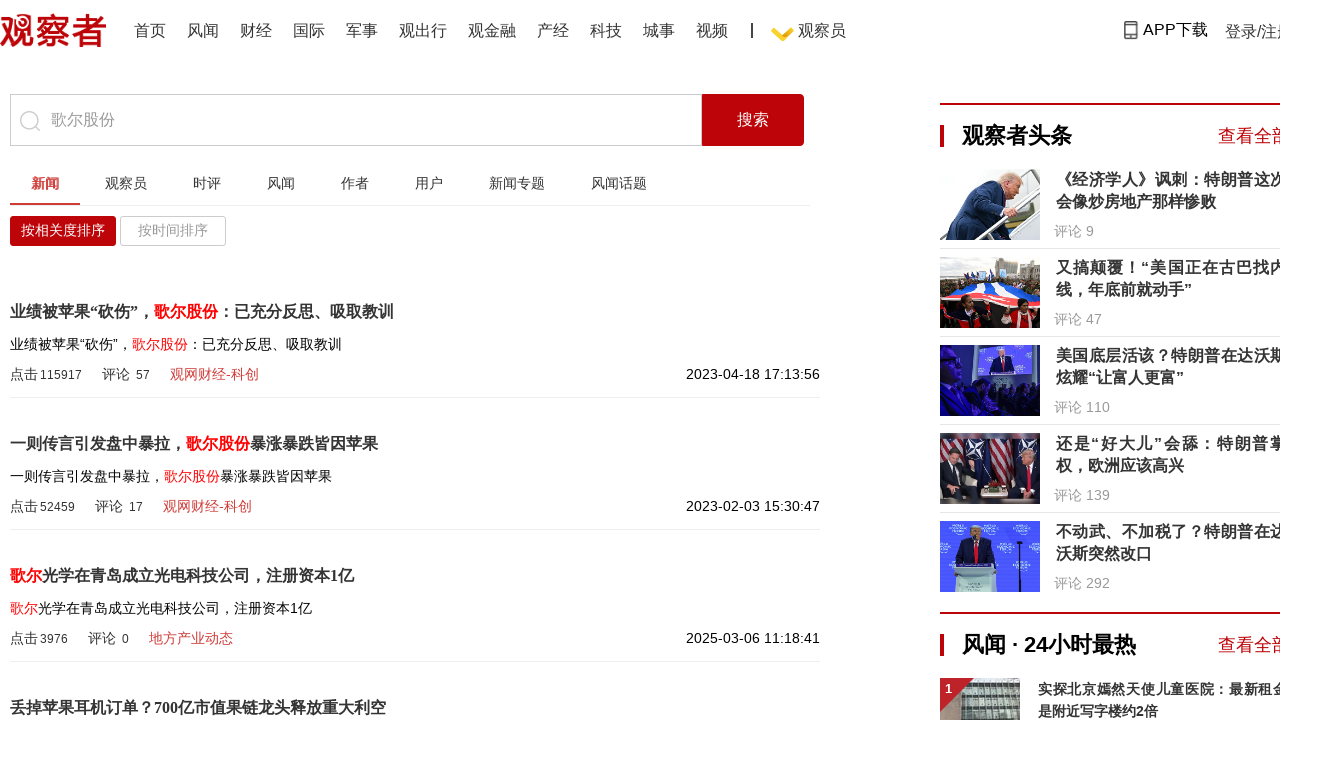

--- FILE ---
content_type: text/html; charset=UTF-8
request_url: https://www.guancha.cn/api/search.htm?click=news&keyword=%E6%AD%8C%E5%B0%94%E8%82%A1%E4%BB%BD
body_size: 6740
content:
<!DOCTYPE html>
<html>
	<head>
		<meta charset="utf-8">
		<meta http-equiv="X-UA-Compatible" content="IE=edge">
		<meta content="width=device-width, initial-scale=1, maximum-scale=1, user-scalable=no" name="viewport">
		<meta name="Description" content="观察者网风闻社区，热辣时事，专家点评，网友评论，尽在掌握">
		<meta name="Keywords" content="观察者网，观察者，观察者网社区，观察者社区，风闻，风闻社区，热门评论">
		<title>观察者网 - 搜索</title>
		<link href="https://static.guancha.cn/news/www/css/main2.css?20250717" rel="stylesheet">
		<link href="https://static.guancha.cn/news/www/css/main.css?20211227" rel="stylesheet">
		<link href="https://static.guancha.cn/news/www/css/public.css?20200902" rel="stylesheet">
		<script type="text/javascript" src="https://static.guancha.cn/news/www/js/jquery-3.6.0.min.js"></script> 
		<script>
			//var isLogin = ;
		</script>

	</head>
	<style>
		/* 样式 改 开始 */
		/* 搜索 */
		.i_class {
			width: 800px;

		}

		.i_class_selected_input {
			height: 69px;
			/* width:750px; */
			padding-top: 34px;
			text-align: left;
		}

		.i_class_selected_input .search-img {
			background-image: url(https://static.guancha.cn/news/www/images/icon-search.png);
			width: 20px;
			height: 20px;
			background-size: 20px 20px;
			position: absolute;
			margin-left: 10px;
			margin-top: 17px;
			z-index: 99;
		}

		.i_class_selected_input input {
			width: 650px;
			height: 50px;
			background: #ffffff;
			border: 1px solid #CCCCCC;
			float: left;
			font-size: 16px;
			font-family: PingFangSC, PingFangSC-Regular;
			font-weight: 400;
			text-align: left;
			color: #999999;
			padding-left: 40px;
			cursor: text;
		}

		.i_class_selected_input input:focus {

			border-color: #DB080C;
			outline: 0;
			/*  -webkit-box-shadow: inset 0 1px 1px rgba(0,0,0,.075),0 0 8px rgba(102,175,233,.6);
	    box-shadow: inset 0 1px 1px rgba(0,0,0,.075),0 0 8px rgba(102,175,233,.6) */

		}

		input::-webkit-input-placeholder {
			/* WebKit browsers */
			color: #cccccc;
		}

		input:-moz-placeholder {
			/* Mozilla Firefox 4 to 18 */
			color: #cccccc;
		}

		input::-moz-placeholder {
			/* Mozilla Firefox 19+ */
			color: #cccccc;
		}

		input:-ms-input-placeholder {
			/* Internet Explorer 10+ */
			color: #cccccc;
		}

		.i_class_selected_btn {
			float: left;
			width: 100px;
			height: 50px;
			background: #BD0509;
			font-size: 16px;
			font-family: PingFangSC, PingFangSC-Medium;
			font-weight: 500;
			color: #ffffff;
			line-height: 50px;
			text-align: center;
			cursor: pointer;
			border: 1px solid #BD0509;
			border-radius: 0px 4px 4px 0px;
		}

		/* 搜索 */

		/* 分类ntag */
		.hot-topic-nav {
			height: 32px;
			padding: 0px;
			padding-top: 10px;
			border-bottom: 1px solid #EEEEEE;
			width: 800px;
		}

		.hot-topic-nav a.ntag:link,
		.hot-topic-nav a.ntag:visited {
			display: inline-block;
			height: 20px;
			line-height: 20px;
			font-size: 14px;
			padding-left: 21px;
			padding-right: 21px;
			color: #333333;
			margin-bottom: 10px;
			opacity: 1;


		}

		.hot-topic-nav a.ntag:hover,
		.hot-topic-nav a.ntag:active,
		.hot-topic-nav a.ntag.active {
			border-bottom: 2px solid #ce3d3a;
			color: #ce3d3a;
			text-shadow: 1px 0 0 currentColor;
			height: 30px;
		}


		/* 分类ntag */
		/* 排序 */
		.hot-topic-type {
			margin-top: 10px;
			margin-bottom: 30px;
		}

		.hot-topic-type-sort {
			width: 104px;
			height: 28px;
			opacity: 1;
			border: 1px solid #cccccc;
			border-radius: 3px;
			opacity: 1;
			font-size: 14px;
			font-family: PingFangSC, PingFangSC-Regular;
			font-weight: 400;
			text-align: center;
			color: #999999;
			line-height: 28px;
			display: inline-block;
			cursor: pointer;
		}

		.hot-topic-type .active {
			color: #FFFFFF;
			background-color: #BD0509;
			border: 1px solid #BD0509;
		}


		/* 排序 */

		/* 下拉 */
		.search-layout {
			width: 690px;
			margin-top: 51px;
			border-left: 1px solid #BD0509 !important;
			border-bottom: 1px solid #BD0509 !important;
			;
			border-right: 1px solid #BD0509 !important;
			;
		}

		.article-list>li {

			margin-bottom: 20px;
		}

		.box-left {
			width: 810px !important;
		}

		.box-left ul {
			width: 800px;
		}

		.article-list {
			width: 810px;
		}

		/* 样式 改 结束 */

		/* vip crowm */
		.vip-crown-index-menu {
			position: relative;
			width: 23px !important;
			height: 23px !important;
			z-index: 200;
			margin-left: -7px;
			top: 7px;
		}

		/* 冲突 */
		.search a {
			background: none;
			border: 0px solid #bd0509;
		}

		body {
			/* background-color: #f2f2f2; */
		}

		a:hover {
			/* color: #f2f2f2; */
			text-decoration: none !important;
		}

		.header-index-login>a {
			line-height: 50px;
			height: 50px;
		}

		.index-list>ul>li {
			background-color: #fff;
			border-radius: 0px;
			margin-bottom: 10px;
			border-bottom: none medium;
			padding-top: 15px;
			padding-bottom: 15px;
			padding-left: 0px;
			padding-right: 0px;
			border-bottom: 1px solid #EEEEEE;
		}

		.main-tow .box-left {
			padding: 0px;
		}
		/* p */
		.content-menu {
			border-bottom: 1px solid #e6e6e6;
		}
		
		.header-index-box{
			width:1300px;
		}

		.header-content {
			width: 1200px;
			height: 64px;
			margin: 0 auto;
		}

		.sub-menu {
			position: absolute;
			left: -168px;
			top: 64px;
			width: 1198px;
			height: 240px;
			border: 1px solid #bd0509;
			background: #fff;
			display: none;
			z-index: 100;
		}

		.login-image {
			padding: 6px 12px;
			position: relative;
			right: 10px;
		}

		.header-login-yet>a {
			line-height: 65px;
			font-size: 16px;
			color: #000
		}

		.header-user {
			line-height: 65px;
		}

		.header-user img {
			display: inline-block;
			width: 30px;
			height: 30px;
			border-radius: 50%;
		}

		.header-user span {
			font-size: 16px;
		}

		.set-menu {
			top: 64px;
			z-index: 500
		}

		.set-menu span {
			font-size: 14px;
		}

		.set-menu li {
			height: 40px;
			line-height: 40px;
		}

		.set-menu a i {
			margin-top: 12px;
		}

		.warm-spots {
			right: -2px;
			top: 22px;
		}

		.notice-box {
			left: -217px;
			top: 55px;
		}

		.post-recommend {
			font-size: 20px;
			font-weight: bold;
			color: #ff0000;
			padding-bottom: 10px;
		}

		.post_ad_close {
			position: absolute;
			right: 0px;
			top: -18px;
			border: 1px solid;
		}

		.post_ad_gesture {
			position: relative;
			bottom: 2px;
			display: inline-block;
			width: 15px;
			height: 3px;
			background: #000;
			line-height: 0;
			font-size: 0;
			vertical-align: middle;
			-webkit-transform: rotate(45deg);
		}

		.post_ad_gesture:after {
			content: '/';
			display: block;
			width: 15px;
			height: 3px;
			background: #000;
			-webkit-transform: rotate(-90deg);
		}

		.go_vip {
			width: 170px;
			height: 32px;
			text-align: center;
			line-height: 32px;
			font-size: 18px;
			color: #bb0c17;
			background-color: #EEE1E1;
			margin: 5px auto 10px;
			cursor: pointer;
			display: block;
			text-decoration: none !important;
		}

		.baidu-commercial {
			display: none;
		}

		input::-webkit-outer-spin-button,
		input::-webkit-inner-spin-button {
			-webkit-appearance: none;
		}

		input[type="number"] {
			-moz-appearance: textfield;
		}

		.box-right {
			width: 350px;
			background-color: #fff;
			float: right;
			padding: 0 20px;
			position: relative;
			top: -193px;
		}

		.main-tow {
			min-height: 768px;
			width: 810px;
			position: relative;
			float: left;
		}

		.wrapper {
			width: 1300px;
		}

		/* 头条 */
		.head-inpost-box-right {
			display: inline-block;
			height: 70.95px;
			line-height: 70.95px;
			width: 250px;
			float: right;
		}

		.head-inpost-title {
			width: 230px;
			font-size: 16px;
			position: relative;
			left: -4px;
			height: 42px;
			line-height: 22px;
			float: right;
		}

		.head-inpost-box span {
			bottom: 15px;
		}

		.fenwen24-box-right {
			float: right;
			width: 260px;
		}

		.fenwen24-box-right .fenwen24-title {
			width: 249px !important;
			float: left !important;
			margin-left: 0px !important;
			padding-left: 0px !important;
			height: 45px !important;
			left: 8px !important;
			line-height: 22px !important;
			text-align: justify;
		}

		.head-inpost-title {
			text-align: justify;
			text-overflow: -o-ellipsis-lastline;
			overflow: hidden;
			text-overflow: ellipsis;
			display: -webkit-box !important;
			-webkit-line-clamp: 2;
			-webkit-box-orient: vertical;
		}

		.fenwen24-box span {
			top: 22px;
			left: 8px;
		}

		.fenwen24-sankaku span {
			left: -29px;
			top: 3px;
		}

		.n_user_v {
			display: block;
			float: left;
			/* height: 24px; */
			opacity: 1;
			margin-left: 5px;
			border-radius: 12px;
			line-height: 24px;
			opacity: 1;
			font-size: 13px;
			font-family: PingFangSC, PingFangSC-Regular;
			font-weight: 400;
			text-align: left;
			line-height: 18px;
			margin-top: -1px;
			max-width: 500px;
			margin-bottom: 10px;

		}

		.n_user_v img {
			width: 16px;
			height: 16px;
			opacity: 1;
			margin-left: 8px;
			margin-top: 4px;
			margin-right: 2px;
			float: left;
		}

		.n_user_v span {
			/* height: 24px; */
			/* display: block; */
			line-height: 24px;
			margin-right: 8px;
		}

		.n_user_v_b {
			color: #2179FD;
			background: #ebf3ff;
		}

		.n_user_v_o {
			color: #ff9503;
			background: #ffeed7;
		}

		.n_user_v_r {
			color: #DB080C;
			background: #fff2f2;
		}

		.user-introduce {
			width: 500px !important;
		}
		.header-nav .user-nav li.message .tip{
			top: 0px !important;
		}
		.header-nav .user-nav li.notice .tip{
			top: 0px !important;
		}
	</style>
	<body>
		<div class="content">
        	<!-- 导航 start -->
        	    <style>
.vip-crown-index-menu{
    position: relative;
    width: 23px !important;
    height: 23px !important;
    z-index: 100;
    margin-left: -7px;
    top: -1px;
    padding-right: 4px;
}
</style>
<div class="header-index">
	<div class="header-index-box">
		<a href="/" target="_blank"><img src="https://static.guancha.cn/news/www/images/mian-logo.png" style="padding:13px 0;"></a>
		<div class="header-index-nav">
										<div class="header-nav-cell j-nav-cell">
		        							        		<a href="/?s=dhshouye">首页</a>
		        									</div>
													<div class="header-nav-cell j-nav-cell">
		        							        		<a href="https://user.guancha.cn/?s=dhfengwen">风闻</a>
		        									</div>
													<div class="header-nav-cell j-nav-cell">
			    				    <a href="/economy?s=dhcaijing" title="财经">财经</a>
				    
				</div>
													<div class="header-nav-cell j-nav-cell">
			    				    <a href="/internation?s=dhguoji" title="国际">国际</a>
				    
				</div>
													<div class="header-nav-cell j-nav-cell">
			    				    <a href="/military-affairs?s=dhjunshi" title="军事">军事</a>
				    
				</div>
													<div class="header-nav-cell j-nav-cell">
			    				    <a href="/qiche?s=dhqiche" title="观出行">观出行</a>
				    
				</div>
													<div class="header-nav-cell j-nav-cell">
			    				    <a href="/GuanJinRong" title="观金融">观金融</a>
				    
				</div>
													<div class="header-nav-cell j-nav-cell">
			    				    <a href="/chanjing?s=dhchanjing" title="产经">产经</a>
				    
				</div>
													<div class="header-nav-cell j-nav-cell">
			    				    <a href="/gongye·keji?s=dhgongye·keji" title="科技">科技</a>
				    
				</div>
													<div class="header-nav-cell j-nav-cell">
			    				    <a href="/ChengShi" title="城事">城事</a>
				    
				</div>
													<div class="header-nav-cell j-nav-cell">
			    				    <a href="/video/gczvideo/list.html" title="视频">视频</a>
				    
				</div>
													<div class="header-nav-cell j-nav-cell">
		        		        				        	<div class="header-nav-cell j-nav-cell">
							<i style="width:2px;height:15px;background-color:#454545;margin:-2px 12px;display:block;"></i>
						</div>
		        		<a href="javascript:void(0)" class="last go-member"><img class="vip-crown-index-menu" src="https://i.guancha.cn/vip-diamond.gif">观察员</a>
		        									</div>
								</div>
		<div class="header-index-right">
		</div>
		<div class="header-index-app" id="header-index-app">
			<i></i>
			<span>APP下载</span>
		</div>
		<div class="header-index-erweima">
			<img src="https://i.guancha.cn/app-erweima.png?20190610">
			<p>扫一扫</p>
			<p>下载观察者APP</p>
		</div>
	</div>
</div>        	<!-- 导航 end -->
        	
				<!-- wrapper -->
				<div class="wrapper">
					<!-- 改 搜索 开始 -->
					<!-- search -->
					<div class="search i_class">
						<!-- <form method="post" autocomplete="off"> -->
						<div class="search-input2 i_class_selected_input">
							<div class="">
								<!-- <span class="search-img"></span> -->
								<a class="search-img" href="#"></a>
								<input type="text" id="txtKeyword" name="Keyword" placeholder="输入感兴趣的内容..." value="" />

							</div>
							<div class="i_class_selected_btn" id="searchBtn">搜索</div>
							<a style="margin-top: -50px;" href="#"></a>
							<div class="search-layout" style="display: none">
								<h4>热门搜索</h4>
								<ul class="hot-search-list">
								</ul>
								<h4>搜索历史</h4>
								<ul class="history-search-list">

								</ul>
							</div>
						</div>
						<!-- </form> -->
					</div>
					<!-- ./search -->
					<!-- 改 搜索 结束 -->
					<!-- 改 分类 开始 -->
					<div class="hot-topic-nav search-control">
						<a href="#" class="ntag search-news-tag">新闻</a>
						<a href="#" class="ntag search-member-post-tag">观察员</a>
						<a href="#" class="ntag search-shiping-tag">时评</a>
						<a href="#" class="ntag search-post-tag">风闻</a>
						<a href="#" class="ntag search-news-author-tag">作者</a>
						<!-- <a href="#" class="ntag search-member-post-tag">观察员文章</a> -->
						<a href="#" class="ntag search-user-tag">用户</a>
						<a href="#" class="ntag search-special-tag">新闻专题</a>
						<a href="#" class="ntag search-topic-tag">风闻话题</a>
						<!-- <a href="#" class="ntag search-course-post-tag">在线课</a> -->
						<!-- <a href="#" class="ntag search-book-tag">观书堂</a> -->
					</div>
					<!-- ./ hot-topic-nav -->
					<!-- hot-topic-nav -->
					<div class="hot-topic-type">
						<span class="hot-topic-type-sort sort-hot active">按相关度排序</span>
						<span class="hot-topic-type-sort sort-time">按时间排序</span>
					</div>

					<!-- hot-topic-nav -->
					<!-- 改 分类 结束 -->
					<!-- main-tow -->
					<div class="main-tow">
						<!-- box-left -->
						<div class="box-left">

							<ul class="search-relate" style="display:none">

								<li class="under-line">

								</li>

							</ul>

							<ul class="article-list search-news-list" style="display: none">

							</ul>
							<ul class="article-list search-news-author-list" style="display: none">

							</ul>
							<ul class="article-list search-post-list" style="display: none">

							</ul>
							<ul class="article-list search-user-list" style="display: none;">

							</ul>
							<ul class="article-list search-topic-list" style="display: none;">

							</ul>
							<ul class="article-list search-special-list" style="display: none;">

							</ul>
							<ul class="article-list search-member-post-list" style="display: none;">

							</ul>
							<ul class="article-list search-course-post-list" style="display: none;">

							</ul>
							<ul class="article-list search-book-list" style="display: none;">

							</ul>
							<ul class="article-list search-shiping-list" style="display: none;">
							
							</ul>

							<button class="add-more add-more1 index-add-more" style="display: none;">查看更多内容...</button>
							<button class="add-more add-more2 index-add-more" style="display: none;">查看更多内容...</button>
							<button class="add-more add-more3 index-add-more" style="display: none;">查看更多内容...</button>
							<button class="add-more add-more4 index-add-more" style="display: none;">查看更多内容...</button>
							<button class="add-more add-more5 index-add-more" style="display: none;">查看更多内容...</button>
							<button class="add-more add-more6 index-add-more" style="display: none;">查看更多内容...</button>
							<button class="add-more add-more7 index-add-more" style="display: none;">查看更多内容...</button>
							<button class="add-more add-more8 index-add-more" style="display: none;">查看更多内容...</button>
							<button class="add-more add-more9 index-add-more" style="display: none;">查看更多内容...</button>
							<button class="add-more add-more10 index-add-more" style="display: none;">查看更多内容...</button>
						</div>


						<div class="clear"></div>
					</div>

					<div class="box-right">
						<div class="head-inpost">
	<div class="head-inpost-header">
		<a style="float:none" href="/GuanChaZheTouTiao" target="_blank"><span style="font-size:22px;color:#000">&nbsp;&nbsp;&nbsp;观察者头条</span></a>
		<a href="/GuanChaZheTouTiao" target="_blank">查看全部</a>
	</div>
			<div class="head-inpost-box" style="border:0px;">
	        <a href="/internation/2026_01_22_804757.shtml?s=zwytt" target="_blank"><img src="https://i.guancha.cn/news/2026/01/22/20260122194705543.jpg" alt="" width="100"></a>
        <div class="head-inpost-box-right">
            <a href="/internation/2026_01_22_804757.shtml?s=zwytt" target="_blank" class="head-inpost-title">《经济学人》讽刺：特朗普这次会像炒房地产那样惨败</a>
                        <span>评论 9</span>
                    </div>
    </div>
    		<div class="head-inpost-box">
	        <a href="/internation/2026_01_22_804737.shtml?s=zwytt" target="_blank"><img src="https://i.guancha.cn/news/2026/01/22/20260122162913403.jpg" alt="" width="100"></a>
        <div class="head-inpost-box-right">
            <a href="/internation/2026_01_22_804737.shtml?s=zwytt" target="_blank" class="head-inpost-title">又搞颠覆！“美国正在古巴找内线，年底前就动手”</a>
                        <span>评论 47</span>
                    </div>
    </div>
    		<div class="head-inpost-box">
	        <a href="/internation/2026_01_22_804709.shtml?s=zwytt" target="_blank"><img src="https://i.guancha.cn/news/2026/01/22/20260122100330347.jpg" alt="" width="100"></a>
        <div class="head-inpost-box-right">
            <a href="/internation/2026_01_22_804709.shtml?s=zwytt" target="_blank" class="head-inpost-title">美国底层活该？特朗普在达沃斯炫耀“让富人更富”</a>
                        <span>评论 110</span>
                    </div>
    </div>
    		<div class="head-inpost-box">
	        <a href="/internation/2026_01_22_804692.shtml?s=zwytt" target="_blank"><img src="https://i.guancha.cn/news/2026/01/22/20260122090734965.jpg" alt="" width="100"></a>
        <div class="head-inpost-box-right">
            <a href="/internation/2026_01_22_804692.shtml?s=zwytt" target="_blank" class="head-inpost-title">还是“好大儿”会舔：特朗普掌权，欧洲应该高兴</a>
                        <span>评论 139</span>
                    </div>
    </div>
    		<div class="head-inpost-box">
	        <a href="/internation/2026_01_22_804672.shtml?s=zwytt" target="_blank"><img src="https://i.guancha.cn/news/2026/01/22/20260122072621342.jpg" alt="" width="100"></a>
        <div class="head-inpost-box-right">
            <a href="/internation/2026_01_22_804672.shtml?s=zwytt" target="_blank" class="head-inpost-title">不动武、不加税了？特朗普在达沃斯突然改口</a>
                        <span>评论 292</span>
                    </div>
    </div>
    </div>						<div class="fenwen24">
							<div class="fenwen24-header" id="post-fengwen-hot">
								<a style="float:none" href="//user.guancha.cn/?s=zwyessckqb" target="_blank"><span
										style="font-size:22px;color:#000">&nbsp;&nbsp;&nbsp;风闻 · 24小时最热</span></a>
								<a href="//user.guancha.cn/?s=zwyessckqb" target="_blank">查看全部</a>
							</div>
							<div id="post-fengwen"></div>
						</div>
						<div class="clear"></div>
					</div>
				</div>
				<div class="clear"></div>
				<!-- ./ box-right -->
				<script>
					//获取动作
					var click = '';
					click = 'post';
				</script>
				<div class="footer">
	<ul class="fix">
		<li><a href="http://www.guancha.cn/about/ManuscriptDelivery.shtml" target="_blank">联系我们 </a></li>
		<li><a href="http://www.guancha.cn/about/about.shtml" target="_blank">关于我们 </a></li>
		<li><a href="http://www.guancha.cn/about/Copyright.shtml" target="_blank">版权声明 </a></li>
		<li><a href="http://www.guancha.cn/about/TermsOfService.shtml" target="_blank">服务条款 </a></li>
		<li><a href="http://www.guancha.cn/about/Advertise.shtml" target="_blank">刊登广告 </a></li>
		<li><a href="http://weibo.com/newoutlook" target="_blank">联系微博</a></li>
		<li><a href="http://www.guancha.cn/life/2012_09_05_74361.shtml" target="_blank">加入我们</a></li>
		<li><a href="http://www.guancha.cn/about/sitemap.shtml" target="_blank">网站地图</a></li>
		<li><a href="http://www.shjbzx.cn" target="_blank">举报链接</a></li>
		<li><a href="http://www.guancha.cn/broken-news/2017_03_28_400912_3.shtml" target="_blank">举报制度规范</a></li>
		<li><a href="http://www.guancha.cn/life/2018_02_11_446706.shtml" target="_blank">《网站自律管理承诺书》</a></li>
	</ul>
	<p>
		Copyright © 2014-2024 观察者 All rights reserved。<br><a target="_blank" href="https://beian.miit.gov.cn">沪ICP备10213822号-2</a>  互联网新闻信息服务许可证：31220170001
网登网视备（沪）02020000041-1号  互联网宗教信息服务许可证：沪（2024）0000009
广播电视节目制作经营许可证：（沪）字第03952号<br>增值电信业务经营许可证：沪B2-20210968 &nbsp;&nbsp;违法及不良信息举报电话：021-62376571<br><br>
		<a target="_blank" href="http://www.beian.gov.cn/portal/registerSystemInfo?recordcode=31010502000027"><img src="../images/beian-icon.png" style="vertical-align:middle;"> 沪公网安备 31010502000027号</a>
		<a target="_blank" href="http://www.12377.cn/"><img src="../images/jubao-icon.png" style="vertical-align:middle;"> 中国互联网举报中心</a>
		<a target="_blank" href="http://www.shjbzx.cn/"><img src="../images/wangxinban_jubao.png" style="vertical-align:middle;"> 上海市互联网违法与不良信息举报中心</a>
	</p> 
</div>
<script type="text/javascript">
var _bdhmProtocol = (("https:" == document.location.protocol) ? " https://" : " http://");
document.write(unescape("%3Cscript src='" + _bdhmProtocol + "hm.baidu.com/h.js%3F8ab18ec6e3ee89210917ef2c8572b30e' type='text/javascript'%3E%3C/script%3E"));
</script>
<div style="display:none"><script type="text/javascript">var cnzz_protocol = (("https:" == document.location.protocol) ? " https://" : " http://");document.write(unescape("%3Cspan id='cnzz_stat_icon_1254137364'%3E%3C/span%3E%3Cscript src='" + cnzz_protocol + "s95.cnzz.com/z_stat.php%3Fid%3D1254137364' type='text/javascript'%3E%3C/script%3E"));</script></div>			</div>
	</body>
	
	<script type="text/javascript" src="https://static.guancha.cn/fengwen/static/plugins/layer/layer.js"></script>
	<script type="text/javascript" src="https://static.guancha.cn/news/www/js/main.js?20210525"></script>
	<script type="text/javascript" src="https://static.guancha.cn/news/www/js/md5.js?20221219"></script>
	<script type="text/javascript" src="https://static.guancha.cn/fengwen/static/js/comments-plugin-cms.js?20221207"></script>
	<script charset="UTF-8">
		// 公共
		/*
		var sensors = window['sensorsDataAnalytic201505'];
		sensors.init({
		  server_url: 'https://sc.guancha.cn/sa?project=production',
		  heatmap:{scroll_notice_map:'not_collect' , clickmap:'not_collect'},
		  use_client_time:true,
		  send_type:'beacon',
		  // show_log : true,    
		});
		
		//从COOKIE中获取用户信息
		function getUserDataByCookie() {
		
			var name = 'GCZWU';
		
			var arr, reg = new RegExp("(^| )" + name + "=([^;]*)(;|$)");
			if (arr = document.cookie.match(reg)) {
				var user = unescape(arr[2]).split("-");
				return user;
			} else return false;
		}
		//自动登录
		var _userData = getUserDataByCookie();
		if (_userData) {
			var _userDataString = String(_userData[0]);
			sensors.login(_userDataString);
		}
		function getLoginCookie(name){
		    var arr,reg=new RegExp("(^| )"+name+"=([^;]*)(;|$)"); 
		    if(arr=document.cookie.match(reg))
		        return "登录";
		    else
		        return "未登录";
		}
		
		sensors.registerPage({
		    login_type:getLoginCookie('GCZWU'),//登录状态
		    platform_type:"web端"//平台类型
		});
		sensors.quick('autoTrack');
		// 退出
		$('body').on('click', '.drop-down-list li:last', function(){
		
		    sensors.logout(true) 
		});
		*/
	</script>
	<script src="https://static.guancha.cn/news/www/js/search.js?20250717v4"></script>
</html>


--- FILE ---
content_type: text/html; charset=UTF-8
request_url: https://www.guancha.cn/api/fwhot_exception.htm
body_size: 2903
content:
{"code":0,"items":["1585107","1354744","1425165","1182008","851047","1196573","1475175","1194315","1161650","1586506","855157","1472558","1296100","1426205","1492946","1559324","1528184","1224794","1218874","1120908","1281387","1307502","1276292","1322600","948477","1479692","954094","1191080","947781","1318605","1438012","1301214","1362210","948639","1182017","1071321","1165854","1570200","1374500","1313388","1296074","1204290","846882","1314831","1552214","1492935","1003267","1326805","1457658","867065","1305011","1311656","1294222","1222119","1273168","1098723","1246228","1118226","1295524","1424919","1297103","851009","1514221","1497934","894457","1314586","828469","1291949","1225590","1411863","1133351","1118567","912138","1360105","1266848","1247337","1424433","1402166","1264615","853580","1332178","1570136","1302080","1509104","1352226","1224979","1182201","867103","1561483","1442463","962402","1286583","1275331","866830","1397970","1270013","1263568","1540286","1506362","1323104","1265960","1291759","1537516","1139145","866650","1093888","1395736","1465105","1317935","1224834","862566","1247562","1294339","1229022","1485381","1296924","1560569","1343176","1337145","1308047","848002","845529","1314504","904238","999315","1392700","1310554","1275900","1265280","1233653","948592","1377004","1204709","866969","1537433","1509588","1582455","1309765","1489758","1444371","1182538","1164516","1310189","1225205","1326288","867884","1493476","1142767","1020691","1251646","1358026","1297034","1150567","1183518","1329786","1457889","1321638","1004906","867529","1166176","1094361","1348165","1165139","1299592","905530","1268974","977467","1243737","853250","849866","1298967","1409459","903762","1490712","1439186","1328230","1325923","1223986","1508155","1545893","1347710","1215393","1436067","1310060","1233723","1530695","1144801","976481","1548513","1347302","858113","957622","1411912","1282328","1267979","1401411","1132365","849587","957680","1552761","847649","1537229","853419","1506913","1540991","1276957","1321086","949474","1461221","1226278","1527148","1312222","919832","1534387","1120092","1480608","1467384","1463245","1283049","1136047","1283073","955430","1563286","1554450","1467511","1369672","1157291","948180","846904","1489142","1462913","862542","1127121","920049","1264216","1140446","1131478","825313","1496192","1223213","1003451","848332","1097436","1068841","1067701","1320524","957975","1361096","1322592","1424488","1275368","1268819","1111020","861850","1142744","1497436","1341759","1411852","1328128","1405408","1133079","1086553","1275168","1078575","1425104","1534515","1342323","1293052","1223232","1297496","1555415","1201273","1347930","1304457","960253","1323125","1585320","1238636","1328158","1247591","1451676","1297603","984359","866917","1496744","1358493","1237351","1085099","1510009","1348481","948515","1279292","1328024","1341432","1283687","1226214","1150917","1279285","1182185","1461336","1297502","1324719","1281359","1064447","1281072","1489595","1489014","858869","911404","1369677","1273435","1331096","1269046","1266127","1268210","1291715","1154746","864948","1565331","1309863","1540048","1395841","1362994","1249890","1327019","1320742","1294301","1326153","1286287","1275237","1164607","1280884","1204297","1299647","829977","1255761","1496674","1098702","865975","1369945","1283410","1221618","1477322","1525338","1182305","1510320","1191696","901421","828489","1268294","947352","1528191","1504398","981435","1461942","1298922","1128398","1162161","1138127","855556","1155954","1274115","1401568","1534024","1398510","1323518","1199093","901440","1443308","1286165","1265641","1233170","1292118","948608","1166240","1534761","1541175","1325433","899013","1416410","1463924","1457147","1215986","928512","1127455","848157","1219987","1119404","1493572","1222896","866919","866747","1314209","1222808","1138081","858714","1464227","1544656","1398918","1281396","1271450","1182189","1565508","1559768","1466071","1363542","1306649","1165995","1479192","1123395","1324975","1153636","1509024","1557030","855171","1178494","844931","1560352","1582397","1225808","1482620","1573984","1309922","861863","1360601","832818","1312122","1231647","1225562","1563194","1304588","958144","1191038","894255","1560962","1447680","1267686","846722","1285860","1270640","1537251","1543908","1310314","1225753","1559633","1308954","1203988","866391","1316796","912186","867130","1281570","1402628","1387583","1128127","1576101","1247123","1328320","1167660","1309375","903573","866686","912268","1264123","1363862","1274686","902054","1482750","1500430","1325279","1328177","1328143","1269214","1479178","1191840","1243256","1556434","1509131","1279574","1542765","894348","1287320","1493498","1311529","1443235","1406372","848973","1214734","1462147","1377482","1327017","1013205","1494502","1402068","1207561","1164621","1140320","1327552","1191039","1204885","1191025","1397669","1544862","858722","1534045","1494918","1395936","1447866","1551501","1342655","1341707","1291415","1357079","864463","1251975","1184648","866934","1328228","1167402","1153130","954509","948003","866123","1560310","1328170","1182382","1541123","1328059","1215089","1482698","1286090","1015256","841471","1399434","1405196","1309402","1282195","1191537","1163946","1493534","1147928","1586650","1423682","1269727","1554428","1531694","1247905","1172662","1527621","1296874","1234611","1227076","980706","948509","858356","1354986","1461386","920008","1515949","1467341","1398332","1153226","1483615","900785","1492894","1120186","854697","1556328","850533","847355","1347619","1273013","1400870","1214959","1185068","1337401","1534092","1489613","1498167","1229250","1390389","1346681","853443","1326216","1188694","1155694","1326225","1235501","1216142","1221350","867029","1298775","1297568","1426440","1040011","928529","1023620","1238772","1356489","866973","1327963","1233724","1550034","1363265","1311078","1493377","1154484","1195165","1243697","791466","1163641","1274681","1299797","1261008","1393569","1313925","1237668","1501139","1164648","1152052","1328210","1496723","1438135","1395959","1586696","1295803","1259290","1225615","1467840","1296898","1321411","884068","1563312","1167519","1328180","1313301","1164487","1360345","1308898","1436107","1284420","1224541","857132","1338124","849261","862422","1356094","1284972","912111","1316392","1244847","1200947","854817","1508268","1330705","1232862","847728","1430009","1349096","1438735","840373","848444","1201999","1294276","1328819","1003326","1286132","1477498","1485400","1168439","1138272","1106445","1429417","1184987","1328195","1080461","859836","1467534","1296259","1520868","1106233","1328001","1233641","1551586","861696","1405820","861978","1157855","1326131","1294357","1309727","995661","828668","1438230","1404820","1381172","1235359","1296420","1169085","1244923","1430119","849383","1360107","1164608","1264144","866902","1460406","1354613","1308647","1300689","1140511","1281648","1473473","1386156","1138404","1298947","1401406","1279443","845863","1411918","1341524","1550467","1328171","899339","1328120","1133301","1260578","1502726","848189","1549731","1347624","828231","1576134","1314499","1386080","1122426","1310404","1225050","1367690","1328343","1168159","1056317","1165116","1334424","1304540","1517082","1225251","1123421","1351575","1144260","866695","1072292","1439301","1314587","1225945","1318589","1458222","862598","1404449","1222584","1330749","1545381","1377576","1270403","1259330","1479246","919594","1583139","1328186","1314038","1181947","866804","1309991","1247674","1131310","1134418","1201681","1442273","1424553","861745","1432134","1182360","948464","1500518","1251315","1191671","1327557","1296102","1243318","1139235","1185103","1436074","937622","1361049","944491","1324721","1494517","1224903","1344976","1291239","1235436","1100927","1587805","848156","1164631","1394602","1139014","1307821","1255194","1310285","1138642","1252250","889444","1377596","1325800","1460377","1252465","1551680","1447536","852863","1328168","1361030","1321715","848021","1240563","1260137","1094574","1167768","1337439","1519571","1328237","1321728","1272421","1458185","1527845","1335104","856110","968824","1556296","1214823","1465796","1496108","1479592","1370074","1337423","1314850","1406240","1367627","1327657","1410356","1309492","1264300","1245269","1328187","1357929","859982","1314059","1304835","1559180","1429647","1336828","1250976","1009622","1230111","1165193","842703","1219872","1367796","1335259","844132","1196082","1117767"]}

--- FILE ---
content_type: text/html; charset=UTF-8
request_url: https://www.guancha.cn/api/fengwenhot.htm
body_size: 549
content:
{"code":0,"items":[{"id":"1588063","title":"\u5b9e\u63a2\u5317\u4eac\u5ae3\u7136\u5929\u4f7f\u513f\u7ae5\u533b\u9662\uff1a\u6700\u65b0\u79df\u91d1\u662f\u9644\u8fd1\u5199\u5b57\u697c\u7ea62\u500d","pic":"https:\/\/i.guancha.cn\/bbs\/2026\/01\/22\/20260122075158487.jpg?imageMogr2\/cut\/1080x783x0x0\/format\/jpg\/thumbnail\/147x147","comment_num":"161","praise_num":"8"},{"id":"1588077","title":"\u518d\u8bf4\u661f\u8230\u53ef\u80fd\u6700\u7ec8\u70c2\u5c3e","pic":"https:\/\/i.guancha.cn\/bbs\/2026\/01\/22\/20260122080706680.jpg?imageMogr2\/cut\/690x500x30x0\/format\/jpg","comment_num":"156","praise_num":"87"},{"id":"1588161","title":"\u7262 A \u8a00\u8bba\u4f1a\u5f71\u54cd\u7f8e\u56fd\u7559\u5b66\u4e2d\u4ecb\uff0c\u4ee5\u53ca\u56fd\u4eba\u8d74\u7f8e\u7559\u5b66\u7684\u610f\u613f\u5417\uff1f","pic":null,"comment_num":"153","praise_num":"12"},{"id":"1588062","title":"\u5982\u4f55\u770b\u5f85\u4e2d\u56fd\u7559\u5b66\u751f\u8bec\u544a\u8b66\u5bdf\u5f3a\u5978\uff0c\u88ab\u82f1\u56fd\u6cd5\u9662\u5224\u52116\u5e74\uff1f","pic":"https:\/\/i.guancha.cn\/bbs\/2026\/01\/22\/20260122075113562.jpg?imageMogr2\/cut\/690x500x0x175\/format\/jpg","comment_num":"146","praise_num":"22"},{"id":"1587352","title":"\u7f57\u6c38\u6d69vs\u8d3e\u56fd\u9f99\u7684\u5173\u952e","pic":"","comment_num":"132","praise_num":"6"},{"id":"1588035","title":"\u513f\u5b50\u60f3\u751f\u7b2b\u4e09\u80ce\uff0c\u6211\u5c31\u7ed9\u4e00\u53e5\uff1a\u4f60\u4eec\u81ea\u5df1\u5e26\u8fd9\u5c0f\u5b69\u5427\uff0c\u6211\u771f\u5fc3\u575a\u6301\u4e0d\u4f4f\u4e86","pic":"","comment_num":"82","praise_num":"16"},{"id":"1587978","title":"\u56fd\u8db3\u95ef\u8fdbU23\u4e9a\u6d32\u676f\u51b3\u8d5b\u6709\u591a\u96be","pic":"","comment_num":"77","praise_num":"5"},{"id":"1588573","title":"\u590f\u6625\uff1a\u7f8e\u56fd\u65a9\u6740\u7ebf\u7684\u81ea\u55e8\u91cc\u6709\u591a\u5c11\u4f4e\u7ea7\u9519\u8bef?","pic":"https:\/\/i.guancha.cn\/bbs\/2026\/01\/22\/20260122181431823.png?imageMogr2\/cut\/490x355x39x0\/format\/png","comment_num":"71","praise_num":"5"},{"id":"1588101","title":"\u9ad8\u6653\u677e\u66fe\u8bf4\uff1a\u7f8e\u56fd\u201cdonor\u5668\u5b98\u6350\u732e\u201d\u662f\u4e2a\u5f88\u597d\u7684\u5236\u5ea6\uff0c\u7279\u522b\u60f3\u63a8\u8350\u7ed9\u6211\u4eec\u653f\u5e9c","pic":"https:\/\/i.guancha.cn\/bbs\/2026\/01\/22\/20260122085713672.jpg?imageMogr2\/cut\/640x464x0x321\/format\/jpg","comment_num":"69","praise_num":"22"},{"id":"1588050","title":"\u82f1\u56fd\u62d6\u5ef68\u5e74\uff0c\u4e2d\u56fd\u201c\u8d85\u7ea7\u5927\u4f7f\u9986\u201d\u7ec8\u4e8e\u53ef\u4ee5\u5f00\u5efa\u4e86\uff01","pic":"https:\/\/i.guancha.cn\/bbs\/2026\/01\/22\/20260122073520106.png?imageMogr2\/cut\/893x647x94x0\/format\/png\/thumbnail\/147x147","comment_num":"58","praise_num":"47"}]}

--- FILE ---
content_type: text/css
request_url: https://static.guancha.cn/news/www/css/main2.css?20250717
body_size: 20995
content:
body,
dl,
dt,
dd,
p,
ul,
ol,
li,
h1,
h2,
h3,
h4,
h5,
h6,
pre,
form,
select,
fieldset,
input,
button,
textarea,
blockquote {
    margin: 0;
    padding: 0;
    
}
blockquote{
	background:#ccc;
	margin-top: 16px;
    margin-bottom: 16px;
    position: relative;
    padding:20px 20px 20px 26px;
    background-color: #f7f7f7;
    border-top: 1px solid transparent;
    color: #8590a6;
}
blockquote:after{
	content : '';
	position: absolute;
    left: 0;
    top: 0;
    bottom: 0;
    width: 6px;
	background:#d3d3d3;
}
.new-year{
	background: url(../imgs/g-background.png?20190201) no-repeat center top fixed #f2f2f2;
}
.mascot{
	 background: url(../imgs/mascot.gif) no-repeat;
}
body {
    font-family: "Microsoft YaHei", Arial;
    color: #656565;
    background-color: #f2f2f2;
    font-size: 12px;
}

a:link,
a:visited {
    color: #343434;
    text-decoration: none;
}

a:hover,
a:active {
    color: #ce3d3a;
    text-decoration: none;
}

h1,
h2,
h3,
h4,
h5,
h6 {
    font-weight: 600;
    font-family: "潞脷脤氓";
    color: #343434;
}

h1 {
    font-size: 22px;
}

h3>a,
h3,
.title1 {
    font-size: 18px;
    color: #343434;
}

h4>a,
h4,
.title2 {
    font-size: 16px;
    color: #343434;
}

.txt-center {
    text-align: center;
}

ul {
    margin: 0px;
    padding: 0px;
    list-style-type: none;
}

hr {
    height: 1px;
    border: none;
    border-top: 1px solid #ccc;
    margin: 20px 0px;
}

.font12 {
    font-size: 12px;
}

.font14 {
    font-size: 14px;
}

.font16 {
    font-size: 16px;
}

.mt20 {
    margin-top: 20px;
}

.mt0 {
    margin-top: 0px !important;
    ;
}

.mb10 {
    margin-bottom: 10px;
}

.clear {
    clear: both;
}
.ml5{
  margin-left: 5px;
}
.ml10{
	margin-left: 10px;
}
.mt30{
	margin-top: 30px;
}




/*** zl **/

.mt10 {
    margin-top: 10px;
}

.colorRed {
    color: red !important;
}

.font18 {
    font-size: 18px;
}

.pt14 {
    padding-top: 14px;
}

.pt15 {
    padding-top: 15px;
}

.pl4 {
    padding-left: 4px;
}

.collection-post-list{
	padding-bottom: 35px !important;
	padding-top: 10px;
}

.clearfix {
    zoom: 1;
}

.clearfix:after {
    content: '';
    display: block;
    clear: both;
}

.fl {
	float: left;
}

.fr {
	float: right;
}
.arrow-down{
    width: 14px;
    display: inline-block;
    height: 7px;
    background: url(../imgs/arrow-down.png?20180912) no-repeat 0px 0px;
    vertical-align: middle;
    margin-left: 5px;
}


/*** zl **/

.btn,
.btn:link,
.btn:visited {
    border-radius: 16px;
    background-color: #ce3d3a;
    border: 1px solid #ce3d3a;
    padding: 6px 10px;
    color: #fff;
    font-size: 16px;
    font-family: "潞脷脤氓";
    border: 0px;
    outline: none;
    cursor: pointer;
}

.btn:hover {
    background-color: #ef4037;
}

.btn:active {
    background-color: #861613;
}

.btn.btn-small {
    padding: 8px 20px;
    cursor:pointer;
}

.btn.no-bg {
    background-color: transparent;
    color: #b8b8b8;
    border: 1px solid #ccc;
    box-sizing: border-box;
}
.btn.bg-grey {
    background-color: #989898 !important;
}
.btn-big {
    display: block;
    width: 100%;
    border: 1px solid #cdcdcd;
    border-radius: 6px;
    padding: 5px 0px;
    text-align: center;
    cursor: pointer;
    font-size: 16px;
    margin-top: 25px;
}

.btn-big:hover,
.btn-big:active {
    color: #ce3d3a;
    border: 1px solid #ce3d3a;
}

.downloadBtn {
    padding: 4px;
    height: 44px;
    position: relative;
    background: #f2f2f2;
    box-sizing: border-box;
    width: 100%;
    z-index: 1000;
    top:0;
}

.downloadBtn a {
    float: left;
    width: 36px;
    height: 36px;
    background-image: url(../imgs/headIco.png);
    background-position: -1px -401px;
    background-repeat: no-repeat;
    background-size: 36px;
}
.downloadBtn img {
    float: left;
    width: 36px;
}
.downloadBtn span {
    float: left;
    line-height: 36px;
    color: #2a2a2a;
    font-size: 14px;
    margin-left: 12px;
    display: inline;
}
.downloadBtn button {
    position: absolute;
    top: 0;
    bottom: 0;
    right: 10px;
    margin: auto;
    width: 65px;
    height: 23px;
    padding: 0;
    border: 1px solid #bd0509;
    background: #fff;
    border-radius: 5px;
    color: #bd0509;
}





.wrapper {
    width: 1140px;
    margin: 0px auto;
    padding: 0px 10px;
}

.header {
    background-color: #fff;
    height: 56px;
    border-bottom: 1px solid #ccc;
    min-width: 980px;
}

.header .logo {
    font-size: 32px;
    color: #ce3d3a;
    line-height: 56px;
   	float: left;
}
.header .logo>a{
	color: #ce3d3a;
}
.header .logo img{
    position : relative;
    top : 4px;
}


/*========= form =================*/

.form-group>label {
    margin-top: 20px;
    display: inline-block;
    width: 120px;
    text-align: right;
    font-size: 14px;
}



/*========= zl =================*/

.form-group textarea {
    width: 616px;
    height: 86px;
    border-radius: 4px;
    border: 1px solid #cbcbcb;
    resize: none;
    vertical-align: center;
    padding: 6px 12px;
}

.form-group .form-radio {
    margin-left: 5px;
}

.form-group .form-radio-secret {
    margin-left: 40px;
}

.form-group textarea:focus {
    border-color: #ce3d3a;
    outline: 0 none;
}

.form-group>label.txtDescription {
    position: relative;
    top: -70px;
}
.form-group .send-phone-message{
    padding: 5px 10px;
    color: #ce3d3a;
    background-color: #f2f2f2;
    border-radius: 16px
}



/*========= / zl =================*/

.form-input {
    background-color: #fff;
    border: 1px solid #ccc;
    border-radius: 4px;
    box-shadow: 0 1px 1px rgba(0, 0, 0, 0.075) inset;
    color: #555;
    display: inline-block;
    font-size: 14px;
    height: 30px;
    line-height: 1.42857;
    padding: 3px 12px;
    width: 220px;
    vertical-align: middle;
}

.form-input::-moz-placeholder {
    color: #999;
    opacity: 1;
}

.form-error {
    display: inline-block;
    color: #ce3d3a;
}

.form-helpe {
    display: inline-block;
    color: #656565;
}
.form-helpe.red {
    color : red;
}
.form-input:focus {
    border-color: #ce3d3a;
    outline: 0 none;
}




/*===== header search ======*/

.header .search {
    float: left;
    position: relative;
}

.header .search-input {
    position: relative;
    margin-left: 40px;
    margin-top: 12px;
}

.header .search-input input {
   border: 1px solid #ccc;
    width: 280px;
    line-height: 32px;
    padding-left: 10px;
    height: 32px;
    font-size: 14px;
    /* border-radius: 16px; */
    outline: none;
}

.header .search-input input:focus {
    border-color: #999;
}

.header .search-input a:link,
.header .search-input a:visited {
    display: block;
    width: 18px;
    height: 14px;
    background: url(../imgs/icons.png) no-repeat -343px -37px;
    position: absolute;
    bottom: 10px;
    right: 15px;
}

.header .search-input a:hover,
.header .search-input a:active {
    background: url(../imgs/icons.png) no-repeat -342px -22px;
}

.search-layout{
    position: absolute;
    border-radius: 2px;
    background: #fff;
    border : 1px solid #ccc;
    width: 310px;
    word-break: keep-all;
    white-space: nowrap;
    overflow: hidden;
    text-overflow: ellipsis;
    z-index: 10000;
}
.search-layout h4{
    padding:10px;
    color : #989898;
    font-size: 12px;
    font-weight: normal;
}
.search-layout .hot-search-list{
    
}
.search-layout ul li{
    padding: 8px 10px;
    font-size: 14px;
    color : #343434;
    cursor: pointer;
}
.search-layout ul li.active{
    background: #f2f2f2;
}
.search-layout .hot-search-list li .num{
    border-radius: 50%;
    width: 16px;
    height: 16px;
    line-height: 16px;
    text-align: center;
    color: #fff;
    background: #b3b4b5;
    margin-right: 4px;
    display: inline-block;
}
.search-layout .hot-search-list li .top1{
    background: #bf232a;
}
.search-layout .hot-search-list li .top2{
    background: #ea5a23;
}
.search-layout .hot-search-list li .top3{
    background: #f39834;
}
.search-layout .history-search-list li{
   position: relative;
}
.search-layout .history-search-list li .del{
      width: 36px;
    height: 36px;
    position: absolute;
    right: 0;
    display: inline-block;
    right: 10px;
    text-align: center;
    line-height: 36px;
    cursor: pointer;
    top: 0px;
    z-index: 100000;
}
/*===== header top-nav ======*/

.header .top-nav {
    float: left;
    margin-left: 40px;
}

.header .top-nav li {
    float: left;
    padding: 0px 5px;
}

.header .top-nav-li a:link,
.header .top-nav-li a:visited {
    display: block;
    width: 56px;
    height: 53px;
    line-height: 56px;
    text-align: center;
    font-size: 16px;
    font-family: "潞脷脤氓";
    color: #343434;
}

.header .top-nav-li:hover,
.header .top-nav-li:active,
.header .top-nav-li.active {
    color: #ce3d3a;
    border-bottom: 3px solid #ce3d3a;
    font-weight: 600;
}

.header .top-nav-fatie.active {
    border-bottom: 3px solid #ce3d3a;
}

.header li.top-nav-fatie {
    vertical-align: middle;
    line-height: 52px;
    margin-left: 20px;
}




/*===== header user-nav ======*/

.header .user-nav {
    float: right;
    position: relative;
    height: 56px;
}

.header .user-nav .un-login-state > li,
.header .user-nav .login-state > li {
    float: left;
    margin-left: 10px;
    line-height: 56px;
    font-size: 16px;
    font-weight: "潞脷脤氓";
}

.header .user-nav li.message {
    margin-right: 14px;
}
/*===== zl active ======*/

.header .user-nav li.message.active a{
	font-weight:bold;
   color : #ce3d3a;
}

/*===== ./zl active ======*/
.header .user-nav li.message label {
  	width: 15px;
    height: 15px;
    margin-right: 6px;
    cursor: pointer;
    vertical-align: middle;
}
.header .user-nav li.message label img{
    width: 15px;
    height: 15px;
}

.header .user-nav li.message .tip, .header .user-nav li.notice .tip{
    position: absolute;
    display: block;
   	line-height: 18px;
    top:9px;
    border-radius: 50%;
    background: #ce3d3a;
    color: #fff;
    font-size: 12px;
    text-align: center;
    padding: 0px 5px;
}
.header .user-nav li.message .tip{
   	left: 55px
}
.header .user-nav li.notice .tip {
  	left: 46px;
}
.header .user-nav li.notice {
    width: 66px;
    margin-right: 4px;
    position: relative;
}

.header .user-nav li.notice label {
 
    width: 15px;
    height: 15px;
    margin-right: 6px;
    vertical-align: middle;
   cursor: pointer;
}
.header .user-nav li.notice label img{
   
    width: 15px;
    height: 15px;
   
}



.header .user-nav li.avatar {
    padding-left: 10px;
    width: 38px;
    margin-right: 6px;
    position: relative;
}

.header .user-nav li.avatar img {
    width: 35px;
    height: 34px;
    border-radius: 50%;
    margin-top: 11px;
}

.header .user-nav li.avatar label.triangle_down_gray {
    position: absolute;
    top: 25px;
    left: 50px;
    width: 0;
    height: 0;
    overflow: hidden;
    border-left: 4px solid transparent;
    border-right: 4px solid transparent;
    border-top: 6px solid #989898;
}

.header .user-nav .drop-down-list {
    position: absolute;
    background: #fff;
    z-index: 100;
    top: 55px;
    left: 109px;
    border-bottom-left-radius: 4px;
    border-bottom-right-radius: 4px;
    box-shadow: 0px 2px 19px #888888;
	z-index: 1000;
}

.header .user-nav .drop-down-list .menu {
    padding: 17px 17px 15px 19px;
}

.header .user-nav .drop-down-list .menu label {
    display: inline-block;
    width: 18px;
    height: 16px;
    margin-right: 9px;
    vertical-align: middle;
}

.header .user-nav .drop-down-list .line {
    height: 1px;
    background: #ccc;
}

.header .user-nav .drop-down-list .arrows {
     
    width: 15px;
    height: 7px;
    position: absolute;
    top: -7px;
    left: 79px;
    background: url(../imgs/icons.png) no-repeat -373px -20px;
}


/*========= hot-topic-nav =================*/

.hot-topic-nav {
    padding: 10px 0 20px 0;
}

.hot-topic-nav .topics {
    margin-top: 10px;
    width: 640px;
}



.hot-topic-nav a.tag:link,
.hot-topic-nav a.tag:visited {
    display: inline-block;

    height: 19px;
    line-height: 19px;
    font-size: 14px;
    border: 1px solid #ccc;
    border-radius: 16px;
    margin-right: 15px;
    padding: 1px 7px 2px;
    color: #989898;
    margin-bottom: 5px;
}

.hot-topic-nav a.tag:hover,
.hot-topic-nav a.tag:active,
.hot-topic-nav a.tag.active {
    border: 1px solid #ce3d3a;
    color: #ce3d3a;
}


/*========= order-control =================*/
.order-control{
 border-radius: 4px;
    background: #fff;
    margin-bottom: 10px;
/*    padding-left: 18%;
    padding-right: 15%;*/
       padding-left: 110px;
}
.order-control ul{
   margin:0 auto;
}
.order-control li.active{
    border-bottom-color: #bf0b14 !important;
    
}
.order-control .orderby-button{
   margin-right: 24px;
    float: left;
    border-bottom: 2px solid transparent;
    height: 38px;
    line-height: 38px;
    font-size: 16px;
    cursor: pointer;
       margin-right: 40px;
}







/*========= all-topic-nav zl=================*/

.all-topic-nav {}

.all-topic-nav .title {
  padding-left: 20px;
    /* margin-left: -20px; */
    /* margin-right: -20px; */
    height: 39px;
    border-bottom: 1px solid #ccc;
    font-size: 18px;
    line-height: 39px;
}

.all-topic-nav .topics {
    padding: 20px 17px 10px 0px;
}

.all-topic-nav .topics a.tag:link,
.all-topic-nav .topics a.tag:visited {
    display: inline-block;
    padding: 4px 10px;
    border: 1px solid #ccc;
    border-radius: 16px;
    margin-bottom: 10px;
    margin-right: 20px;
}

.all-topic-nav .topics a.tag:hover,
.all-topic-all .topics a.tag:active,
.all-topic-nav .topics a.tag.active {
    border: 1px solid #ce3d3a;
    color: #ce3d3a;
}




/*========= topic-nav-list zl=================*/

.topic-nav-list li {
    border-top: 1px solid #e6e6e6;
    padding: 20px 0;
}

.topic-nav-list li .topic-img {
    width: 62px;
    height: 62px;
    float: left;
    border-radius: 4px;
    overflow: hidden;
}

.topic-nav-list li .topic-img img {
    width: 100%;
    height: 100%;
}

.topic-nav-list li .topic-main {
    float: left;
    margin-left: 10px;
    width: 528px;
    height: 62px;
    overflow: hidden;
}

.topic-nav-list li .topic-main>div {
    height: 18px;
    font-size: 18px;
    line-height: 18px;
}

.topic-nav-list li .topic-main>div h4 {
    float: left;
}

.topic-nav-list li .topic-main>div h4 a {
    font-size: 18px;
}

.topic-nav-list li .topic-main>div .tools {
    float: right;
}

.topic-nav-list li .topic-main>div .tools a {
    display: inline-block;
    margin-right: 28px;
    font-size: 12px;
}

.topic-nav-list li .topic-main>div .tools a.last {
    margin-right: 0px;
}

.topic-nav-list li .topic-main .intro {
    margin-top: 15px;
    height: 30px;
    line-height: 15px;
    font-size: 12px;
    color: #646464;
    overflow: hidden;
    text-overflow: ellipsis;
    display: -webkit-box;
    -webkit-line-clamp: 2;
    -webkit-box-orient: vertical;
}




/*========= personal-top-nav zl=================*/

.personal-top-nav {
    margin-top: 44px;
    padding: 13px 20px 13px 130px;
    position: relative;
    margin-bottom: 20px;
    background: #fff;
}

.personal-top-nav .user-avatar {
    position: absolute;
    left: 16px;
    top: -21px;
    padding: 4px;
    background: #fff;
    border-radius: 4px;
}

.personal-top-nav .user-avatar img {
    width: 90px;
    height: 90px;
}

.personal-top-nav .user-info-box {
    width: 600px;
    float: left;
}

.personal-top-nav .user-info-box .user-nick {
    font-size: 24px;
    height: 26px;
    line-height: 26px;
    font-weight: bold;
}
.personal-top-nav .user-info-box .user-nick span{
   font-size : 16px;
   color : #ce3d3a;
}
.personal-top-nav .user-info-box .user-nick .user-level{
   display: inline-block;
   width: 17px;
   height: 14px;
   position: relative;
   top: 5px;
}
.personal-top-nav .user-info-box .user-nick .user-level img{
   display: inline-block;
   width: 17px;
   height: 14px;
   position: relative;
   top: -5px;
}
.personal-top-nav .user-info-box .user-nick .member-logo{
   vertical-align: middle;
}
.personal-top-nav .user-info-box .user-nick .member-logo img{
  
}
.personal-top-nav .user-info-box .user-introduce {
       margin-top: 10px;
    height: 29px;
    font-size: 14px;
    height: 29px;
    line-height: 29px;
}

.personal-top-nav .user-info-box .user-introduce span {
        display: inline-block;
    height: 29px;
    word-break: keep-all;
    white-space: nowrap;
    overflow: hidden;
    text-overflow: ellipsis;
    width: 640px;
}

.personal-top-nav .tools {

    float: right;
    padding-top: 7px;
}

.personal-top-nav .tools a {
    display: inline-block;
    border-radius: 4px;
    min-width: 40px;
    height: 20px;
    text-align: center;
    line-height: 20px;
    font-size: 14px;
    cursor: pointer;
}

.personal-top-nav .tools a.attention {
    background: #ce3d3a;
    color: #fff;
    border: 1px solid #b51e1b;
}

.personal-top-nav .tools a.message {
    color: #676767;
    background: #f2f2f2;
    border: 1px solid #e6e6e6;
    margin-left: 10px;
}




/*========= main-tow =================*/
.main-tow  {
   min-height:768px;
   width: 1143px;
}
.main-tow .box-left {
    width: 770px;
    background-color: #fff;
    float: left;
    /*padding: 15px;*/
    /*zl*/
    padding: 18px 20px 15px 20px;
    /*zl*/
}

.main-tow .box-right {
    width: 240px;
    background-color: #fff;
    float: right;
    padding: 0 20px;
}


/*========= personal-nav-li zl =================*/

.box-left {
    position: relative;
}

.box-left .personal-nav-li {
    margin-top: -10px;
}

.box-left .personal-nav-li > li {
    border-bottom: 2px solid transparent;
    margin-right: 20px;
    float: left;
    cursor: pointer;
}
.box-left .personal-nav-li > li.last {
  
    margin-right: 0px;
   
}
.box-left .personal-nav-li  > li.active {
    border-bottom: 2px solid #ce3d3a;
}

.box-left .personal-nav-li > li.attention {
    position: relative;
}

.box-left .personal-nav-li > li .triangle_down_gray {
    position: absolute;
    top: 26px;
    left: 41px;
    width: 0;
    height: 0;
    overflow: hidden;
    border-left: 4px solid transparent;
    border-right: 4px solid transparent;
    border-top: 6px solid #989898;
}

.box-left .personal-nav-li a {
    display: block;
    height: 55px;
    text-align: center;
    line-height: 55px;
    font-size: 18px;
}

.box-left .personal-nav-li .attention-drop-down {
    position: absolute;
    
    background: #fff;
    border-bottom-left-radius: 4px;
    border-bottom-right-radius: 4px;
        box-shadow: 0px -4px 18px #888888;
    top: 55px;
    left: 495px;
    z-index: 100;
}

.box-left .personal-nav-li .attention-drop-down .triangle_up_gray {
    position: absolute;
    top: -10px;
    left: 41px;
    width: 0;
    height: 0;
    overflow: hidden;
    border-left: 10px solid transparent;
    border-right: 10px solid transparent;
    border-bottom: 12px solid #fff;
    padding: 0px;
}

.box-left .personal-nav-li .attention-drop-down li {
    padding: 14px;
    font-size: 14px;
    line-height: 18px;
    display: block;
    margin-right: 0;
}

.box-left .personal-nav-li .attention-drop-down .line {
    height: 1px;
    padding: 0px;
    background: #e6e6e6;
}

.box-left .line {
    height: 1px;
    background: #e6e6e6;
    margin-bottom: 4px;
}

.box-left .article-list .user-action {
    font-size: 16px;
    height: 17px;
    line-height: 17px;
    color: #ce3d3a;
    margin-bottom: 16px;
}

.box-left .article-list .user-action .action-time {
    float: right;
    font-size: 14px;
    color: #979797;
    font-weight: normal;
}

.box-left .article-list .topic-box {
  
}
.box-left .article-list .topic-box .topic-img{
      float: left;
    width: 38px;
    height: 38px;
}
.box-left .article-list .topic-box .topic-img > img{
      width: 38px;
    height: 38px;
    border-radius: 50%;
}
.box-left .article-list .topic-box .topic-main{
      margin-left: 48px;
}
.box-left .article-list .topic-box .topic-main a{
      color: #656565;
}
.box-left .article-list .topic-box .topic-main a.follow{
      font-size : 12px;
      font-weight:normal;
      display:block;
      float:right;
      
}
.box-left .article-list .topic-box .topic-main a.follow i{
    width: 8px;
    height: 8px;
    display: inline-block;
    background: url(../imgs/icons.png) no-repeat -220px -21px;
    margin-right: 5px;
}

.box-left .article-list .topic-box .topic-main li{
     float: left;
     margin-right: 34px;
}
.box-left .article-list .topic-box .topic-main li span{
    margin-right: 8px;
     float: left;
}
.box-left .article-list .topic-box .topic-description{
    margin-top:10px;
    line-height: 18px;
    font-size: 12px;
}

.box-left .article-list .comment-box {
    padding:20px 0;
}

.box-left .article-list .comment-box .user-avatar{
   float: left;
   width: 38px;
}
.box-left .article-list .comment-box .user-avatar img{
    width: 38px;
    height: 38px;
    border-radius: 50%;
}

.box-left .article-list .comment-box .comment-main{
    float: left;
    margin-left: 10px;
    width:540px;
}

.box-left .article-list .comment-box .comment-title{
   height: 15px;
   font-size: 14px;
   width: 542px;
   font-weight:normal;
}
.box-left .article-list .comment-box .comment-title a{
   display: block;
   float: left;
}
.box-left .article-list .comment-box .comment-title span{
   display: block;
   float: right;
}
.box-left .article-list .comment-box .comment-content{
  margin-top: 7px;
  line-height: 21px;
  font-size: 14px;
}
.box-left .article-list .comment-box .post-title a{
  	font-size : 16px;
  	color: #477aac;
  	margin-top:5px;
}


.box-left .article-list .comment-txt {
   
    line-height: 18px;
    font-size: 12px;
    margin-top: 10px;
    color: #333;
    word-break:break-word;
}

.box-left .article-list .list-footer .op-tools {
    float: right;
}

.box-left .article-list .article-title {
    font-size: 18px;
   	line-height: 35px;
}

.box-left .article-list .article-title span {
    float: right;
    font-size: 14px;
    color: #979797;
    font-weight: normal;
}

.box-left .article-list .post-title{
   margin-top:10px;
}
.box-left .article-list .post-title a {
   font-size : 16px;
   color : #477aac;
}

/*========= article-list =================*/

.home.article-list{
	display: none;	
}

.article-list {
    /*margin-bottom: 20px;*/
}
.article-list.active{
	display: block;
}

.article-list>li {
    border-bottom: 1px solid #e6e6e6;
    padding-bottom: 20px;
    position: relative;
}

.article-list>li .recommend-logo{
	position: absolute;
	top: 0;
	right: 0;
}

.article-list>li .list-item {
    margin-top: 12px;
}
.article-list>li .list-item .has_vote{
    display:inline-block;
    width:40px;
    height:20px;
    border-radius:4px;
    background-color : #ce3d3a;
    color : #fff;
    line-height : 20px;
    text-align : center;
    font-size : 16px;
    margin-right : 8px;
}

.article-list .list-item .item-info{
	margin-top: 12px;
}
.article-list .list-item .item-info > .item-pic{
	float:left;
	margin-right: 20px;
    width:147px;
    height:88px;
    overflow: hidden;
    border-radius: 4px;
}
.search-member-post-list .list-item .item-info > .item-pic{
    height:105px;
}
.article-list .list-item .item-info > .item-content{
	overflow:hidden;
	zoom:1;
	font-size:14px;
    line-height: 22px;
    word-break: break-all;
}
.article-list .list-item .item-info > .item-pic  img{
	width:147px;
    border-radius: 5px;	
	cursor: pointer;	
}

.article-list>li .list-item>p {
    margin-top: 10px;
    line-height: 170%;
    word-break: break-all;
}

.article-list>li .list-item>p>img {
    width: 200px;
    float: left;
    margin-right: 10px;
    border-radius: 5px;
}

/*========= .attention-inf zl =================*/

.article-list>li .attention-info {
   margin-bottom: 13px;
   font-size : 14px;
}
.article-list>li .attention-info .title{
   color : #477aac;
}
.article-list>li .attention-info .topic-name{
   border:1px solid #ccc;
   border-radius : 8px;
   height:15px;
   line-height : 15px;
   padding:0 8px;
   font-size : 12px;
   color : #7d7d7d;
}
.article-list>li .attention-info .attention-user{
   color : #666;
}
.article-list>li .attention-info .action{
   margin-left : 6px;
   color : #477aac;
}

/*========= course zl =================*/
.article-list .course{
  
}
.article-list .course .user-box{
  
}
.article-list .course .user-box .user-avatar{
	float:left;
   margin-left : 6px;
   color : #477aac;
   width: 23px;
   height: 23px;
}
.article-list .course .user-box .user-avatar img{
  	width: 23px;
  	height: 23px;
}
.article-list .course .user-box .user-main{
	float: left;
   margin-left : 10px;
   color : #477aac;
}

.article-list .course .content-box{
   margin-left : 6px;
   color : #477aac;
   margin-top: 16px;
}


.article-list .course .content-box .pic{
   width: 90px;
	height: 120px;
	border-radius: 6px;
	float: left;
}
.article-list .course .content-box .pic img{
   width: 90px;
	height: 120px;
}
.article-list .course .content-box .content-box-right{
  float: left;
    margin-left: 14px;
    width: 650px;
}

.article-list .course .content-box .content-box-right h4{
   margin-top: 20px;
   font-size: 16px;
   line-height: 16px;
   color: #000;
}

.article-list .course .content-box .content-box-right p{
  	margin-top: 10px;
  	color: #666;
  	height: 18px;
}

.article-list .course .content-box .content-box-right .op-tools{
    margin-top: 30px;
}

.article-list .course .content-box .content-box-right .op-tools ul{
  
}
.article-list .course .content-box .content-box-right .op-tools ul li{
   float: left;
}
.article-list .course .content-box .content-box-right .op-tools .time{
  float: right;
  color: #656565;
}
/*========= my-article zl =================*/

.my-article {
    margin-bottom: 40px;
}

.level2-nav ul {
    border-bottom: 1px solid #e6e6e6;
}

.level2-nav li {
    float: left;
    margin-right: 40px;
    cursor: pointer;
}

.level2-nav li.active {
    border-bottom: 2px solid #ce3d3a;
}

.level2-nav li a {
    display: inline-block;

    height: 54px;
    line-height: 54px;
    font-size: 16px;
    color: #333;
}
.level2-nav li a .member-logo{
    /*width: 	18px;*/
    height: 16px;
    position: relative;
    top: -5px;
}
.level2-nav li a .member-logo img{
   /* width: 	18px;*/
    height: 16px;
}
.my-article .main .list-item {
    border-bottom: 1px solid #e6e6e6;
    padding: 16px 0;
}

.my-article .main .list-item a {
    color: #477aac;
}

.my-article .main .list-item .warning {
    border: 1px solid #cdcdcd;
    border-radius: 4px;
    background: #f2f2f2;
    padding: 8px 18px 9px 19px;
}

.my-article .main .list-item .warning .title {
    height: 18px;
    line-height: 18px;
    font-size: 16px;
    color: #ce3d3a;
}

.my-article .main .list-item .title span {
    display: block;
    font-size: 14px;
    color: #676767;
    float: right;
    position: relative;
    top: 4px;
    font-weight: normal;
}

.my-article .main .list-item .warning .title label {
    display: inline-block;
    height: 18px;
    width: 16px;
    background: url(../imgs/icons.png) no-repeat -75px -166px;
    margin-right: 10px;
}

.my-article .main .list-item .warning>p {
    margin-top: 8px;
    height: 14px;
    line-height: 14px;
    font-size: 12px;
}

.my-article .main .list-item .warning .op-tools {
    margin-top: 9px;
}

.my-article .main .list-item label {
    display: inline-block;
    width: 12px;
    height: 12px;

    background: url('../imgs/icons.png') no-repeat;
    margin-right: 6px;
}

.my-article .main .list-item label.edit {
    background-position: -12px -170px;
}

.my-article .main .list-item label.del {
    background-position: -31px -170px;
}

.my-article .main .list-item .op-tools a {
    font-size: 12px;
}


.my-article .main .list-item .normal .title {
    height: 16px;
    line-height: 16px;
    font-size: 16px;
}

.my-article .main .list-item .normal .title a {
    width: 415px;
    display: inline-block;
    overflow: hidden;
    color: #333;
    height: 16px;
    word-break: keep-all;
    white-space: nowrap;
    text-overflow: ellipsis;
}

.my-article .main .list-item .normal>p {

    line-height: 18px;
    font-size: 12px;
    margin-top: 7px;
    word-break: break-word;
}

.my-article .main .list-item .normal .op-tools {
    margin-top: 11px;
}


/*========= interact-info-box zl=================*/

.interact-info-box {
    padding: 19px 0 16px;
    border-bottom: 1px solid #e6e6e6;
}

.interact-info-box .main-info {}

.interact-info-box .main-info .user-box {
    float: left;
    position: relative;
}

.interact-info-box .main-info .user-box .user-avatar {
    float: left;
    width: 39px;
    height: 39px;
}
.interact-info-box .main-info .user-box .news-author-avator{
	width: auto !important;
    height: 60px !important;
    position: relative;
    top: -5px;
}
.interact-info-box .main-info .user-box .news-author-avator img{
	width: auto !important;
    height: 60px !important;
}
.interact-info-box .main-info .user-box .user-avatar img {
    width: 39px;
    height: 39px;
    border-radius: 50%;
}

.interact-info-box .main-info .user-box .user-info-box {
    float: left;
    margin-left: 10px;
}

.interact-info-box .main-info .user-box .user-info-box .user-nick {
    height: 19px;
    line-height: 19px;
    font-size: 18px;
    color: #656565;
}
.interact-info-box .main-info .user-box .user-info-box .user-nick a{
    float: left;
}
.interact-info-box .main-info .user-box .user-info-box .user-level{
        float: left;
    width: 15px;
    height: 15px;
    margin-left: 5px;
    position: absolute;
    top: 25px;
    left: 22px;
}
.interact-info-box .main-info .user-box .user-info-box .user-level img{
    width: 15px;
    height: 15px;
}
.interact-info-box .main-info .user-box .user-info-box .user-introduce {
    word-break: keep-all;
    white-space: nowrap;
    overflow: hidden;
    text-overflow: ellipsis;
    width: 270px;
    margin-top: 8px;
    color: #b7b7b7;
}

.interact-info-box .main-info .tools {
    float: right;
}

.interact-info-box .main-info .tools a {
    display: inline-block;
    height: 29px;
    font-size: 14px;
    padding: 0 10px;
    line-height: 29px;
    border-radius: 14px;
    border: 1px solid #e5e5e5;
    color: #656565;
    margin-left: 10px;
}

.interact-info-box .main-info .tools a label {
    display: inline-block;
    width: 15px;
    height: 15px;
    background: url(../imgs/icons.png) no-repeat;   
    margin-right: 6px;
}

.interact-info-box .main-info .tools a.attention label {
    width: 10px;
    height: 10px;
   
    background-position: -210px -20px;
}
.interact-info-box .main-info .tools a.remove label {
    
    background-position: -366px -33px;
      position: relative;
    top:2px;
}
.interact-info-box .main-info .tools a.message label {
    
    background-position: -358px -2px;
    position: relative;
    top:2px;
}



.interact-info-box .statistics {
    padding-left: 49px;
    margin-top: 10px;
}

.interact-info-box .statistics li {
    float: left;
    margin-right: 18px;
    height: 14px;
    line-height: 14px;
    font-size: 14px;
    color: #666666;
}

.interact-info-box .statistics li span {
    margin-left: 5px;
}







/*========= user-box =================*/

.user-box .user-avatar {
    float: left;
    width: 38px;
    height: 38px;
}

.user-box .user-avatar img {
    width: 38px;
    height: 38px;
    border-radius: 50%;
}
.user-box .list-avatar {
  	width: 26px !important;
    height: 26px !important;
}
.user-box .list-avatar img {
    width: 26px !important;
    height: 26px !important;
}
.user-box .user-main {
    margin-left: 48px;
    position: relative;
}

.user-box .user-main .user-level{
   width: 15px;
    height: 15px;
    margin-left: 5px;
    position: absolute;
    top: 25px;
    left: -28px;
}
.user-box .user-main .user-level img{
    width: 15px;
    height: 15px;
}

.user-box .user-main>p {
	font-size: 12px;
    /* color: #656565; */
    color: #989898;
    margin-top: 5px;
    word-break: keep-all;
    white-space: nowrap;
    overflow: hidden;
    text-overflow: ellipsis;
    /* width: 374px; */
}

.user-box .user-main>p>span.time {
    padding-right: 10px;
    float:right;
}

.user-box .user-main>p>span.time1 {
    padding-left: 10px;
     float:right;
}
.user-box .user-main .desc {
    float: left;
    margin-left: 10px;
    font-size: 12px;
    color: #999;
    font-weight: normal;
}
.user-box .list-user-main > h4 >a {
    float : left;
}
.user-box .list-user-main {
   margin-left : 35px !important;
}
.user-box .list-user-main{
   font-size : 14px;
}
.user-box .list-user-main >h4{
   line-height: 25px;
   height: 26px;
}
.user-box .list-user-main > h4 >a{
  font-size: 14px;
}
.user-box .list-user-main .user-level{
    float: left;
    margin-left: 5px;
    width: 12px;
    height: 12px;
    position: absolute;
    left: -22px;
    top: 10px;
}
.user-box .list-user-main .user-level img{
    width: 12px;
    height: 12px;
}
.user-box .user-main .top {
    float : right;
    margin-right : 10px;
    font-size : 12px;
    padding :0px 5px;
    border : 1px solid #ce3d3a;
    color : #ce3d3a;
    border-radius : 4px;
    position : relative;
    top : -1px;
    font-style:normal;
    line-height: 20px;
}
/*========= recomment-friends-box =================*/

.recomment-friends-box {
    position: relative;
        
}

.recomment-friends-box .user-avatar {
    float: left;
    width: 30px;
    height: 30px;
    border-radius: 50%;
    overflow: hidden;
    margin-top: 2px;
}

.recomment-friends-box .user-avatar>img {
    width: 30px;
    height: 30px;
}

.recomment-friends-box .user-main {
    margin-left: 40px;
}

.recomment-friends-box .user-main>p {
    font-size: 12px;
    color: #999;
    
    height: 18px;
    word-break: keep-all;
    white-space: nowrap;
    overflow: hidden;
    text-overflow: ellipsis;
}
.recomment-friends-box .user-main>h4 {
   /* height: 18px;*/
    word-break: keep-all;
    white-space: nowrap;
    overflow: hidden;
    text-overflow: ellipsis;
    width: 140px;
    font-weight:normal;
    
}
.recomment-friends-box .user-main>h4 > a{
   font-size : 14px;
   font-weight:bold;
}
.recomment-friends-box .user-main > h4 span {
    width: 15px;
    height: 15px;
    margin-left: 5px;
    position: absolute;
    left: 15px;
    top: 17px;
}
.recomment-friends-box .user-main > h4 span > img{
   width: 15px;
   height: 15px;
}
.recomment-friends-box a.attention {
    position: absolute;
    top: 0px;
    right: 0px;
    color: #477aac;
}
.recomment-friends-box a.attention >i {
	width: 8px;
    height: 8px;
    display: inline-block;
    background: url(../imgs/icons.png) no-repeat -220px -21px;
    margin-right: 5px;
    
}
.recomment-friends-box a.attention:hover>i {
    background: url(../imgs/icons.png) no-repeat -220px -39px;
}
.recomment-friends-box a.attention ul {
   margin-bottom:0px;
}
.recomment-friends-box .article-recommend li{
	padding-top:0px;
}

.recomment-friends-box .article-recommend>li>span {
    width: 4px;
    height: 4px;
    background: url(../imgs/icons.png) no-repeat -366px -22px;
    display: inline-block;
    vertical-align: middle;
}
/*========= zl =================*/

.user-box .user-main a {
    color: #656565
}



/*========= zl =================*/


/*========= panel-box =================*/

.panel-box {
    padding: 5px 5px 0 5px;
}


/*========= all-topic-box zl =================*/

.panel-box .all-topic-box {
    margin: 20px 0;
    border: 1px solid #ccc;
    border-radius: 4px;
    text-align: center;
}

.panel-box .all-topic-box a {
    display: block;
    border-radius: 4px;
    color: #fff;
    background: #ce3d3a;
    font-size: 16px;
    width: 99px;
    height: 30px;
    line-height: 30px;
    margin: 20px auto 0 auto
}

.panel-box .all-topic-box p {
    width: 156px;
    height: 12px;
    font-size: 12px;
    line-height: 12px;

    color: #ce3d3a;
    margin: 10px auto 19px auto;
}



/*========= /all-topic-box zl =================*/

.panel-box .panel-header {
    height: 55px;
    line-height: 55px;
    font-size: 16px;
    border-bottom: 1px solid #ccc;
     color:#c10404
}

.panel-box .panel-body {
    padding-bottom: 20px;
}

.left-recommend > ul {
    margin-bottom: 20px;
}

.left-recommend > li {
    padding-top: 20px;
    position: relative;
    
}
.left-recommend > ul > li {
    padding-top: 20px;
    position: relative;
    
}

.left-recommend > li a.follow {
    position: absolute;
    top: 0px;
    right: 0px;
    color: #477aac;
}

.left-recommend > li a.follow:hover {
    color: #174470;
}

.left-recommend > li a.follow>i {
    width: 8px;
    height: 8px;
    display: inline-block;
    background: url(../imgs/icons.png) no-repeat -220px -21px;
    margin-right: 5px;
}

.left-recommend>li a.follow:hover>i {
    background: url(../imgs/icons.png) no-repeat -220px -39px;
}

.left-hot-topic {}

.left-hot-topic>div>ul {
    margin-top: 10px;
}

.left-hot-topic>div>ul>li {
    margin-top: 20px;
}

/*========= fw-hot-comments =================*/
.fw-hot-comments{
	margin-top: 14px;
    overflow: hidden;
}
.fw-hot-comments .article-title a{
	display: block;
	font-size: 16px;
    line-height: 25px;
    color : #343434;
    overflow: hidden;
    font-weight: bold;

}
.fw-hot-comments .hot-comment{
	line-height: 21px;
    font-size: 14px;
    max-height: 275px;
    overflow: hidden;

    text-overflow: ellipsis;
    display: -webkit-box;
    -webkit-line-clamp: 13;
    -webkit-box-orient: vertical;
    margin-top:10px;
}

.fw-hot-comments .hot-comment .username a{
	color : #477aac;
}
.fw-hot-comments .hot-comment .comment-content{
	line-height: 21px;
    display: inline;
    color : #343434;
}
.fw-hot-comments .hot-comment .comment-content img{
	max-width: 240px;
}
.fw-hot-comments .tools{
	margin-top: 10px;
    font-size: 12px;
    
}
.fw-hot-comments .tools .active{
	color: #ce3d3a !important;
}
.fw-hot-comments .tools .praise-nums{
	float: left;
    color:#989898;
    cursor : pointer;
}
.fw-hot-comments .tools .view-reply{
    color:#989898;
    margin-left:10px;
}
.fw-hot-comments .tools .all-hots{
	float: right;
    color : #bf0b14;
}

/*========= fw-affair=================*/
.fw-affair{
	margin-top: 14px;
	position: relative;
}
.fw-affair .user-box .user-avatar>img{
	border-radius: 0 !important;
}
.fw-affair .list-item h4{
	line-height: 26px;
	margin-top: 10px;
	max-height: 51px;
	overflow: hidden;
    text-overflow: ellipsis;
    display: -webkit-box;
    -webkit-line-clamp: 2;
    -webkit-box-orient: vertical;
}
.fw-affair .list-item h4 a{
	font-size: 16px;
	line-height: 26px;
}
.fw-affair .list-item .item-info{
	margin-top: 10px;
}

.fw-affair .list-item .item-info .item-pic img{
	max-width: 240px;
}
.fw-affair .list-item .item-content{
	
	line-height: 20px;
	font-size: 14px;
	margin-top: 11px;
	max-height: 80px;
	overflow: hidden;
    text-overflow: ellipsis;
    display: -webkit-box;
    -webkit-line-clamp: 4;
    -webkit-box-orient: vertical;
}
.fw-affair .op-tools a{
	font-size: 14px;
	color: #999999;
}
.fw-affair > li{
	margin-top: 21px;
}
.fw-affair .mb{
	position: absolute;
	top: 0;
	left: 0;
	bottom: 0;
	right: 0;
}
/*========= user-interact  zl=================*/

.division {
    margin-left: -20px;
    margin-right: -20px;
    height: 20px;
    background: #f2f2f2;
}

.box-right .user-interact {
    padding: 5px 20px;
}

.box-right .user-interact .attention,
.box-right .user-interact .fans {
    width: 56px;
    height: 34px;
    padding: 8px 0;
    float: left;
    vertical-align: middle;
}

.box-right .user-interact div {
    text-align: center;
    font-size: 14px;
}

.box-right .user-interact .action-type {
    line-height: 15px;
}

.box-right .user-interact .action-number {
    margin-top: 5px;
    line-height: 14px;
}

.box-right .user-interact .line {
    float: left;
    width: 1px;
    background: #e5e5e5;
    height: 50px;
    margin-left: 42px;
    margin-right: 40px;
    vertical-align: middle;
}




/*========= user-information-box  zl=================*/

.box-right .user-information-box {
    margin-top: 7px;
    padding: 18px 6px 20px 4px;
}

.box-right .user-information-box .introduce h6 {
    font-size: 14px;
    line-height: 14px;
}

.box-right .user-information-box .introduce p {
    padding-top: 7px;
    padding-top: 9px;
    line-height: 18px;
    font-size: 12px;
}

.box-right .user-information-box .line {
    height: 1px;
    background: #e6e6e6;
}

.box-right .user-information-box .main_info li.content {
    line-height: 20px;
    padding: 10px 0px;
    font-size: 14px;
}

.box-right .user-information-box .tool {
    padding-top: 20px;
}

.box-right .user-information-box .tool span {
    cursor: pointer;
}

.box-right .user-information-box .tool a {
    display: block;
    text-align: center;
    font-size: 18px;
    text-align: center;
    color: #656565;
    border: 1px solid #ccc;
    border-radius: 4px;
    margin-bottom: 20px;
}




/*========= topic-box =================*/

.topic-box {
    position: relative;
}

.topic-box .topic-pic {
    float: left;
    width: 38px;
    height: 38px;
}

.topic-box .topic-pic>img {
    width: 38px;
    height: 38px;
    border-radius: 4px;
}

.topic-box .topic-info {
    margin-left: 48px;
}
.topic-box .topic-info h4  a{
    width: 153px;
    display: inline-block;
    height: 20px;
    word-break: keep-all;
    white-space: nowrap;
    text-overflow: ellipsis;
    overflow: hidden;
}
.topic-box .topic-info>p {
    font-size: 12px;
    color: #999;
    margin-top: 5px;
    height: 18px;
    word-break: keep-all;
    white-space: nowrap;
    overflow: hidden;
    text-overflow: ellipsis;
}




/*** zl*/

.topic-box .topic-content {
    margin-top: 6px;
    height: 34px;
    overflow: hidden;
    text-overflow: ellipsis;
    display: -webkit-box;
    -webkit-line-clamp: 2;
    -webkit-box-orient: vertical;
}




/** zl */

.topic-box a.follow-btn {
    position: absolute;
    top: 0px;
    right: 0px;
    color: #477aac;
}




/*** zl **/

.topic-box a.nums {
    position: absolute;
    top: 0px;
    right: 0px;
}




/*** zl **/

.topic-box a.follow-btn:hover {
    color: #174470;
}

.topic-box a.follow-btn > i {
    width: 8px;
    height: 8px;
    display: inline-block;
    background: url(../imgs/icons.png) no-repeat -220px -21px;
    margin-right: 5px;
}

.topic-box a.follow-btn:hover>i {
    background: url(../imgs/icons.png) no-repeat -220px -39px;
}

.article-recommend>li {
    margin-top: 5px;
}

.article-recommend>li>span {
    width: 4px;
    height: 4px;
    background: url(../imgs/icons.png) no-repeat -366px -22px;
    display: inline-block;
    vertical-align: middle;
}

.article-recommend>li>a {
        display: inline-block;
    padding-left: 5px;
    width: 210px;
    height: 25px;
    word-break: keep-all;
    white-space: nowrap;
    overflow: hidden;
    text-overflow: ellipsis;
    vertical-align: middle;
    font-size: 16px;
}




/*========= user-setting =================*/

.user-setting {
    background-color: #fff;
    margin-top: 20px;
    padding: 15px;
    font-size: 14px;
    padding-bottom: 50px;
    min-height: 600px;
}

.user-setting>.header-box {
    border-bottom: 1px solid #e6e6e6;
    height: 48px;
}
.user-setting>.header-box.red {
      background: #cf3c3a;
    margin-left: -15px;
    margin-right: -15px;
    margin-top: -15px;
    text-align: center;
    font-size: 18px;
    line-height: 45px;
    color: #fff;

}

.user-setting>.header-box>a {
    margin-right: 20px;
    font-size: 18px;
    display: inline-block;
    height: 46px;
    line-height: 46px;
    color: #656565;
}

.user-setting>.header-box>a:hover,
.user-setting>.header-box>a:active,
.user-setting>.header-box>a.active {
    color: #343434;
    border-bottom: 2px solid #ce3d3a;
}

.user-setting .safe-setting>ul {
    margin-top: 20px;
}

.user-setting .safe-setting>ul>li.left-box {
    float: left;
    font-size: 18px;
    width: 190px;
}

.user-setting .safe-setting>ul>li.right-box {
    border-bottom: 1px solid #e6e6e6;
    padding-bottom: 30px;
    margin-left: 190px;
}

.user-setting .safe-setting>ul>li h4 {
    color: #656565;
    font-weight: normal;
    font-family: "Microsoft YaHei", Arial;
}

.user-setting .safe-setting>ul>li>p {
    font-size: 14px;
    color: #989898;
    padding-top: 5px;
}

.user-setting .bind-mobile {
    margin-top: 20px;
}
.user-setting .bind-mobile .send-phone-message{
      
    padding: 5px 10px;
    color: #ce3d3a;
    background-color: #f2f2f2;
    border-radius: 16px;
}

.user-setting .third-bind {
    margin-top: 20px;
}

.user-setting .third-bind li {
    float: left;
    vertical-align: middle;
    margin-left: 20px;
}

.user-setting .third-bind li>p {
    display: inline-block;
    vertical-align: middle;
    padding-left: 5px;
}

.user-setting .third-bind li>p.binded {
    color: #ce3d3a;
}

.user-setting .third-bind li>p>a {
    color: #ce3d3a;
}

.user-setting .third-bind li>div.icon {
    background: url(../imgs/icons.png) no-repeat;
    width: 50px;
    height: 50px;
    display: inline-block;
    vertical-align: middle;
}

.user-setting .third-bind li.sina>div.icon {
    background-position: -1px -1px;
}

.user-setting .third-bind li.weixin>div.icon {
    background-position: -52px -1px;
}

.user-setting .third-bind li.qq>div.icon {
    background-position: -103px -1px;
}

.user-setting .notice-config .left-box{
   float: left;
   padding: 40px 0;
   line-height: 18px;
   font-size: 18px;
   color : #656565;
   width: 168px;	
}
.user-setting .notice-config .right-box{
	float: left;
   border-bottom: 1px solid #ccc;
   width: 750px;
}
.user-setting .notice-config .right-box li{
   float: left; 
   padding:40px 0;
   font-size: 16px;
   line-height: 18px;
   width: 87px;	
   color : #999;
}

.user-setting .preference-config .left-box{
   float: left;
   padding: 40px 0;
   line-height: 18px;
   font-size: 18px;
   color : #656565;
   width: 168px;    
}
.user-setting .preference-config .right-box{
    float: left;
   border-bottom: 1px solid #ccc;
   width: 750px;
}
.user-setting .preference-config .right-box li{
   float: left; 
   padding:40px 0;
   font-size: 16px;
   line-height: 18px;
   width: 87px; 
   color : #999;
}
/*========= identify =================*/
.identify{
    padding-top: 30px;
}
.identify .left-box{
   width: 180px;
   float: left;
   font-size: 18px;
}
.identify .right-box{
   float: left;
   width: 750px;
}

.identify .right-box h4{
   font-size: 16px;
   color : #666;
   font-weight: normal;
}

.identify .right-box .choose-credential,
.identify .right-box .upload-credential,
.identify .right-box .upload-credential-in-hand
{
   margin-top: 20px;
}
.identify .right-box .tip{
   font-size: 14px;
   color : #ce3d3a;

}
.identify .right-box .step{
   font-size: 18px;
   color : #989898;
   margin-top: 20px;
}
.identify .right-box .form-group{
    margin-top: 20px;
}
.identify .right-box .form-group button{
    margin-right: 20px;
}
.identify .right-box .choose-credential .form-group > div{
   margin-bottom: 20px;
}
.identify .right-box .choose-credential .form-group > div >input{
    margin-right: 10px;
    vertical-align: center;
}

.identify .right-box .update-area{
    margin-top: 30px;
}

.identify .right-box .update-area .update-module{
    float: left;
    position: relative;
    width: 274px;
}
.identify .right-box .update-area .update-module .left-area{
    width: 174px;
}
.identify .right-box .update-area .update-module .left-area h6{
    text-align: center;
    font-size: 14px;
    text-align: center;
}
.identify .right-box .update-area .update-module .left-area .demo-pic{
    margin-top:10px;
    width: 172px;
    height: 114px;
    border:1px solid #ccc;
    border-radius: 4px;
    overflow: hidden;
}
.identify .right-box .update-area .update-module .left-area .demo-pic img{
    width: 172px;
    height: 114px;

}
.identify .right-box .update-area .update-module .left-area .preview-pic{
    margin-top: 30px;
    width: 172px;
    height: 114px;
    border:1px solid #ccc;
    border-radius: 4px;
    overflow: hidden;
}
.identify .right-box .update-area .update-module .left-area .preview-pic img{
   width: 172px;
    height: 114px;
}
.identify .right-box .update-area .update-module .left-area .preview-pic p{
    line-height: 114px;
    font-size: 18px;
    text-align: center;
    color: #989898;
}
.identify .right-box .update-area .update-module .right-area{
    position: absolute;
    bottom: 12px;
    right: 30px;
}
.identify .right-box .update-area .update-module .right-area button{
    width: 60px;
    position: absolute;
    bottom: 0;
    right: 30px;
    color: #fff;
    background: #989898;

}
/*========= user-setting account-setting  =================*/

.account-setting>ul>li {
    line-height: 60px;
    background-color: #f2f2f2;
    border: 1px solid #e6e6e6;
    border-radius: 4px;
    margin-top: 20px;
    padding: 0px 20px;
    font-size: 16px;
}

.account-setting>ul>li:hover {
    background-color: #fff;
}

.account-setting>ul>li>.title1 {
    width: 170px;
    display: inline-block;
}

.account-setting>ul>li>.description {
    display: inline-block;
}

.account-setting>ul>li>.description img {
    width: 40px;
    height: 40px;
    border-radius: 50%;
    position: relative;
    top: 9px;
}

.account-setting>ul>li>.option {
    float: right;
    font-size: 14px;
    cursor: pointer;
}

.account-setting>ul>li>.option>span.icon {
    display: inline-block;
    width: 8px;
    height: 9px;
    background: url(../imgs/icons.png) no-repeat -413px -22px;
    margin-left: 5px;
}

.account-setting>ul>li>.option.op-edit {
    color: #ce3d3a;
}

.account-setting>ul>li>.option.op-edit>span.icon {
    background-position: -425px -22px;
    color: #ce3d3a;
}

.account-setting .editing {
    background-color: #fff;
}

.account-setting .edit-content {
    border-top: 1px dashed #ccc;
    padding: 20px 0px;
}






/*========= user-set-photo-box zl =================*/

.account-setting .edit-content .user-set-photo-box {
    margin-top: 20px;
    margin-left: 147px;
}

.account-setting .edit-content .user-set-photo-box .user-photo {
    width: 196px;
    height: 196px;
    overflow: hidden;
    border: 10px solid #e5e5e5;
    overflow: hidden;
    float: left;
}

.account-setting .edit-content .user-set-photo-box .user-photo img {
    max-width: 196px;
    max-height: 196px;
    overflow: hidden;
}

.account-setting .edit-content .user-set-photo-box .tools {
    float: left;
    margin-left: 40px;
    height: 216px;
    position: relative;
    top: 163px;
}

.account-setting .edit-content .form-inline {
    line-height: normal;
}


.custom-file-input {
    display: inline-block;
    position: relative;
    color: #533e00;
}

.custom-file-input input {
    visibility: hidden;
    width: 100px;
}

.custom-file-input:before {
    content: '上传头像';
    display: block;
    background: -webkit-linear-gradient( -180deg, #ffdc73, #febf01);
    background: -o-linear-gradient( -180deg, #ffdc73, #febf01);
    background: -moz-linear-gradient( -180deg, #ffdc73, #febf01);
    background: #ce3d3a;
    /* border: 3px solid #dca602; */
    border-radius: 10px;
    padding: 5px 0px;
    outline: none;
    white-space: nowrap;
    cursor: pointer;
    /* text-shadow: 1px 1px rgba(255,255,255,0.7); */
    font-weight: bold;
    text-align: center;
    font-size: 18px;
    position: absolute;
    left: 0;
    right: 0;
    width: 136px;
    height: 40px;
    line-height: 40px;
    color: #fff;
    ;
}
.small-file-input {
    display: inline-block;
    position: relative;
    color: #533e00;
}

.small-file-input input {
    visibility: hidden;
    width: 60px;
}
.small-file-input:before {
    content: '上传';
    display: block;
    background: -webkit-linear-gradient( -180deg, #ffdc73, #febf01);
    background: -o-linear-gradient( -180deg, #ffdc73, #febf01);
    background: -moz-linear-gradient( -180deg, #ffdc73, #febf01);
    background: #989898;
    /* border: 3px solid #dca602; */
    border-radius: 10px;
    padding: 5px 0px;
    outline: none;
    white-space: nowrap;
    cursor: pointer;
    /* text-shadow: 1px 1px rgba(255,255,255,0.7); */
    font-weight: bold;
    text-align: center;
    font-size: 14px;
    position: absolute;
    left: 0;
    right: 0;
    width: 60px;
    height: 26px;
    line-height: 26px;
    color: #fff;
}
.custom-file-input:hover:before {
    border-color: #febf01;
}

.custom-file-input:active:before {
    background: #febf01;
}

.file-blue:before {
    content: 'Browse File';
    background: -webkit-linear-gradient( -180deg, #99dff5, #02b0e6);
    background: -o-linear-gradient( -180deg, #99dff5, #02b0e6);
    background: -moz-linear-gradient( -180deg, #99dff5, #02b0e6);
    background: linear-gradient( -180deg, #99dff5, #02b0e6);
    border-color: #57cff4;
    color: #FFF;
    text-shadow: 1px 1px rgba(000, 000, 000, 0.5);
}




/*========= user-setting invite-code  =================*/
.invite-code .input-code{
   
}
.invite-code .title{ 
    
    float: left;
    width: 167px;
    height: 62px;
    line-height: 62px;
    font-size: 18px;
    color : #656565;
}
.invite-code .input-code .title{ 
    padding:40px 0;
    
}

.invite-code .input-code .main{
     padding:40px 0;
    float:left;
    border-bottom: 1px solid #ccc;
    width: 752px;
}


.invite-code .input-code .main .form input{
    display: inline-block;
    border:1px solid #ccc;
    border-top-left-radius: 4px;
    border-bottom-left-radius: 4px;
    border-right: none;
    padding:12px 0 12px 10px;
    font-size: 14px;
    height: 14px;
    color : #a5a5a5;
    width: 233px;
    background: #ededed;

}
.invite-code .input-code .main .form button{
    display: inline-block;
    padding:10px 0 10px 0;
    font-size: 18px;
    text-align: center;
    color:#fff;
    border:none;
    border-top-right-radius: 4px;
    border-bottom-right-radius: 4px;
    background: #ce3d3a;
    width: 110px;
}
.invite-code .input-code .main .tip{
    font-size: 12px;
    color:#b3b3b3;
    margin-top: 10px;
}


.invite-code .list .title{ 
    float: left;
    padding:40px 0 79px 0;
   
}
.invite-code .list .main{ 
    float: left;
    padding:49px 0 23px 0;
   border-bottom: 1px solid #ccc;
   width: 756px;
}

.invite-code .list .main li{ 
    float: left;
    margin-bottom: 25px;
    background: #f3f1f1;
    padding: 14px 10px 13px 10px;
    border-radius: 4px;
    margin-right: 9px;
    width: 122px;
}
.invite-code .list .main li .code-num{ 
    float: left;
    font-weight: bold;
    font-size: 14px;
    
}
.invite-code .list .main li .status{ 
    float: right;
    font-size: 12px;
    
}

.invite-code .list .main li.un-used{ 
    color:#666666;
}

.invite-code .list .main li.used{ 
    color:#cecece;
}

/*========= article-content =================*/

.article-content {
    margin-bottom: 20px;
}

.article-content h1 {
    margin-bottom: 20px;
    font-size: 30px;
    font-weight: bold;
    font-family: "PingFang SC","Hiragino Sans GB","Microsoft YaHei","WenQuanYi Micro Hei","Helvetica Neue",Arial,sans-s;
    word-break: break-all;
}

.article-content .article-txt {
    font-size: 16px;
    line-height: 170%;
    margin-top: 20px;
    color:#000;
    position: relative;
    word-break:break-all;
}

.article-content .article-txt p {
    margin-top: 20px;
    word-break: break-word;
    word-wrap: break-word;
}
.article-content .article-txt img {
    max-width:600px;
}

.article-content .article-txt a {
    color: #ce3d3a;
}
.article-content .article-txt a:hover {
    text-decoration: underline;
}
.article-content .article-txt .mzsm{
    margin: 30px 0;
    color: #989898;
    font-size: 16px;
}
.article-content .article-txt .bqsm{
   font-family: PingFangSC-Regular,'微软雅黑',STXihei,Verdana,Calibri,Helvetica,Arial,sans-serif;
   font-weight: bold;
   color : #000;
   font-size: 16px;
    margin: 30px 0;
}

.article-content .article-txt .pagination{
	list-style-type: none;
	float:right;
	margin-top:20px;
}
.article-content .article-txt .pagination li{
	float: left;
   
    margin-right: 5px;
    cursor: pointer;
   font-size : 14px;
}
.article-content .article-txt .pagination li a{
    display: block;
    height: 18px;
    line-height: 18px;
    padding: 1px 8px;
    font-size: 14px;
    height: 18px;
}
.article-content .article-txt .pagination li a:hover{
	background: #bd0509;
	color:#fff;
	text-decoration: none;
}
.article-content .article-txt .pagination li.active a{
	background: #bd0509;
	color : #fff;
}
.article-content .article-txt .pagination .prev,
.article-content .article-txt .pagination .next
{
	padding: 1px 10px;
    height: 18px;
    line-height: 18px;
}


.article-content div.article-limit
{
	max-height: 1000px;
	overflow: hidden;
	position: relative;
}
.article-content .article-mask
{
	color: #01a5ec;
    width: 100%;
    text-align: center;
    position: absolute;
    bottom: 0;
    height: 160px;
    background-image: -webkit-linear-gradient(top,hsla(0,0%,100%,0),#fff);
    background-image: linear-gradient(180deg,hsla(0,0%,100%,0),#fff);
}
@keyframes floatDown {form{bottom: -10px;}to{bottom: 0px;}}

.article-content .article-mask span
{
    position: absolute;
    bottom: -5px;
    animation: floatDown 0.5s infinite;
    background: url(../imgs/load-more.png) no-repeat center center;
    display: inline-block;
    width: 27px;
    height: 27px;
    background-size: 50%;
    margin-left: -14px;
}
.article-content .article-expand-more{
    padding-bottom: 35px;
}
.article-content .article-expand-more p{
        text-align: center;
    font-size: 16px;
}
.article-content .article-expand-more p img{
     
}
.article-content .open-app
{
     border: 1px solid #bd0509;
    text-align: center;
    color: #bd0509;
    margin: 10px auto;
    border-radius: 4px;
    padding: 10px 0;
    font-size: 14px;
}
.article-content .open-app a
{
    color: #bd0509;
}
.article-content .article-bottom-user {
    padding: 20px 0px;
    margin: 20px 0px;
    border-bottom: 1px solid #e6e6e6;
    border-top: 1px solid #e6e6e6;
    position: relative;
}

.article-content .article-bottom-user span.split {
    padding: 0px 10px;
}

.article-content .article-bottom-user a.article-count {
    color: #656565;
}

.article-content .article-bottom-user a.btn {
    padding: 10px 20px;
    font-size: 18px;
    display: inline-block;
    position: absolute;
    right: 0px;
    top: 19px;
}
.article-content .article-bottom-user .middle-title {
     position: absolute;
    top: -12px;
    left: 0;
    right: 0;
    width: 140px;
    height: 20px;
    font-size: 15px;
    color: #ce3d3a;
    border-radius: 9px;
    background: #fff;
    border: 1px solid #ce3d3a;
    text-align: center;
    margin: auto;
}
.article-content .author-article {
	border-bottom: 1px solid #ccc;
	padding-bottom: 10px;
}
.article-content .author-article > div{
	line-height: 28px;
}
.article-content .author-article > div .title{
	font-size: 18px;
	color: #000;
	float: left;
	height: 28px;
	font-weight:bold;
}
.article-content .author-article > div .title a{
	dispaly:inline-block;
	font-size: 18px;
	color: #000;
	height: 28px;
}
.article-content .author-article >div .all{
	font-size: 14px;
	color: #333;
	float: right;
	height: 28px;
}
.article-content .author-article >div .all a{
	font-size: 14px;
	color: #333;
	height: 28px;
}
.article-content .author-article ul{
	margin-top: 6px;

}

.article-content .author-article ul > li{
	line-height: 35px;
}
.article-content .author-article ul > li a{
	line-height: 35px;
	font-size: 16px;
	color : #333;
}
.article-content .author-article ul > li a:hover{
	color : #ce3d3a;
}

/*========= post-box =================*/
.post-box img{
    max-width: 600px;
}
.post-box .p-group {
    margin-top: 20px;
}

.post-box .form-input {
    width: 100%;
    box-sizing: border-box;
    height: 36px;
}

.post-box .original{
    float: left;
}
.post-box .original p{
    margin-bottom: 10px;
}
.post-box .original > span{
    color: rgb(206, 61, 58);

}
.post-box .original > input{
    position: relative;
    top: 3px;
    left: 5px;
}
.post-box .watermark-correlation{
    float: left;
    margin-left: 40px;
    position: relative;
}
.post-box .watermark-correlation span{
    
}
.post-box .watermark-correlation i{
       cursor: pointer;
    font-weight: bold;
    display: inline-block;
    width: 15px;
    height: 15px;
    text-align: center;
    background: #ccc;
    border-radius: 50%;
    font-style: normal;
    color: #fff;
    line-height: 15px;
    position: relative;
    top: 1px;
}
.post-box .watermark-correlation .tip{
   position: absolute;
    padding: 20px 28px;
    width: 256px;
    background: #fff;
    box-shadow: 0px 2px 19px #888888;
    z-index: 1000;
    left: 40px;
    top: 23px;
}
.post-box .watermark-correlation .tip li{
   font-size: 16px;
}
.post-box .watermark-correlation .tip li a{
   color : #ce3d3a;
}
.post-box .watermark-correlation li{
    
}
.post-box .watermark-correlation .arrows{
    width: 15px;
    height: 7px;
    position: absolute;
    top: -6px;
    left: 15px;
    background: url(../imgs/icons.png) no-repeat -373px -20px;
}
/*========= p-edit-box =================*/

.p-edit-box {
    border: 1px solid #ccc;
    border-radius: 4px;
    padding: 0px 20px 20px 20px;
}

.p-edit-box .edit-toolbar-btn {
    height: 50px;
    line-height: 50px;
    border-bottom: 1px solid #e6e6e6;
    color: #666;
    font-size: 14px;
}

.p-edit-box .edit-toolbar-btn .ed-btn {
    cursor: pointer;
    display: inline-block;
    margin-left: 10px;
}

.p-edit-box .edit-toolbar-btn .ed-btn:hover {
    color: #ce3d3a;
}

.p-edit-box .edit-toolbar-btn .ed-btn .ed-icon {
    display: inline-block;
    width: 10px;
    height: 14px;
    vertical-align: middle;
    background: url(../imgs/icons.png) no-repeat;
    cursor: pointer;
    margin-right: 5px;
}

.p-edit-box .edit-toolbar-btn .ed-bold>.ed-icon {
    background-position: -367px -36px;
}

.p-edit-box .edit-toolbar-btn .ed-italic>.ed-icon {
    background-position: -379px -36px;
}

.p-edit-box .edit-toolbar-btn .ed-underline>.ed-icon {
    background-position: -392px -36px;
}

.p-edit-box .edit-toolbar-btn .ed-blockquote>.ed-icon {
    width: 14px;
    background-position: -404px -36px;
}

.p-edit-box .edit-toolbar-btn .ed-image>.ed-icon {
    width: 13px;
    background-position: -419px -36px;
}

.p-edit-box .edit-toolbar-btn .ed-link>.ed-icon {
    width: 13px;
    background-position: -435px -36px;
}

.post-box .p-search .icon-search {
    position: absolute;
    display: inline-block;
    width: 18px;
    height: 15px;
    top: 11px;
    left: 10px;
    background: url(../imgs/icons.png) no-repeat -343px -37px;
}

.p-edit-box .edit-main {
    outline: none;
    min-height: 180px;
    margin-top: 20px;
}

.post-box .p-search {
    position: relative;
}

.post-box .p-search input {
    padding-left: 33px;
}

.post-box .anonymous {
    margin-top: 10px;
}

.post-box .anonymous>input {
    vertical-align: middle;
    display: inline-block;
    margin-bottom: 2px;
}

.post-box a.btn {
    margin-left: 20px;
    float: right;
}

.edui-container .edui-toolbar{
	background : #fff !important;
}


/*========= message-box  zl=================*/

.message-box {
    padding: 20px;
    background: #fff;
}

.message-box .message-box-title {
    padding-left: 20px;
    margin-left: -20px;
    margin-right: -20px;
    height: 39px;
    border-bottom: 1px solid #ccc;
    /*font-size: 18px;*/
}
.message-box .message-box-title .all-read{
    float: right;
    font-size: 14px;
    margin-right: 30px;
    cursor: pointer;
}
.message-box .message-box-title .goback {
    float: left;
}

.message-box .message-box-title .goback a {
    color: #ce3d3a;
}

.message-box .message-box-title a label {
    display: inline-block;
    width: 14px;
    height: 14px;
    margin-right: 6px;
    background: url('../imgs/icons.png') no-repeat;
    vertical-align: middle;
}

.message-box .message-box-title .goback a label {
    background-position: -197px -145px;
    position: relative;
    top: -1px;
}

.message-box .message-box-title .blacklist {
    float: right;
    margin-right: 20px;
}

.message-box .message-box-title .blacklist a {
    color: #656565;
}

.message-box .message-box-title .blacklist a label {
    background-position: -232px -145px;
}

.message-box .message-comment {
    padding: 20px 20px;
    border-bottom: 1px solid #ccc;
    margin-left: -20px;
    margin-right: -20px;
}

.message-box .message-comment .gc-comment {
    margin-top: 20px;
}

.message-box .message-list li {
    border-bottom: 1px solid #ccc;
    padding: 18px 0;
    position: relative;
}

.message-box .message-list .user-avatar {
    float: left;
    width: 40px;
    height: 42px;
}

.message-box .message-list .user-avatar img {
    width: 40px;
    height: 40px;
    border-radius: 50%;
}

.message-box .message-list .user-avatar {
    float: left;
}

.message-box .message-list .message-main {
    float: left;
    margin-left: 8px;
    width: 1040px;
}
.message-box .message-list .message-main .user-level{
    width: 15px;
    height: 15px;
    vertical-align: middle;
    position: absolute;
    left: 30px;
    top: 45px;
}
.message-box .message-list .message-main .user-level img{
   width: 15px;
   height: 15px;
}
.message-box .message-list .message-main .message-content .other-user {
    color: #477aac;
}

.message-box .message-list .message-main .tools {
    margin-top: 8px;
    position: relative;
}

.message-box .message-list .message-main .tools .time {
    float: left;
}

.message-box .message-list .message-main .tools .buttons {
    float: right;
}





/*========= user-info-layout-box   zl=================*/

.user-info-layout-box {
    width: 341px;
}

.user-info-layout-box .user-info-top {
    padding: 20px 0 13px 0;
}



.user-info-layout-box .user-info-top .user-info-main .user-photo {
    float: left;
    width: 61px;
    height: 61px;
    border-radius: 50%;
}

.user-info-layout-box .user-info-top .user-info-main .user-photo img {
    float: left;
    width: 61px;
    height: 61px;
}

.user-info-layout-box .user-info-top .user-info-main .user-photo {
    float: left;
    margin-left: 20px;
}

.user-info-layout-box .user-info-top .user-info-main .user-main {
    float: left;
    margin-left: 12px;
}

.user-info-layout-box .user-info-top .user-info-main .user-main .user-nick {
    height: 24px;
    line-height: 24px;
    font-size: 24px;
}

.user-info-layout-box .user-info-top .user-info-main .user-main .user-other {
    margin-top: 6px;
}

.user-info-layout-box .user-info-top .user-info-main .user-main .user-other p {
    line-height: 18px;
    font-size: 12px;
    height: 36px;
    width: 240px;
    overflow: hidden;
    text-overflow: ellipsis;
    display: -webkit-box;
    -webkit-line-clamp: 2;
    -webkit-box-orient: vertical;
}

.user-info-layout-box .user-info-top .user-info-interact {
    margin-top: 12px;
}

.user-info-layout-box .user-info-top .user-info-interact>div {
    float: left;
}

.user-info-layout-box .user-info-top .user-info-interact .box {
    width: 113px;
    height: 50px;
}

.user-info-layout-box .user-info-top .user-info-interact .box span {
    display: block;
    text-align: center;
    line-height: 25px;
    font-size: 16px;
}

.user-info-layout-box .user-info-top .user-info-interact .line {
    width: 1px;
    height: 28px;
    background: #ccc;
    position: relative;
    top: 10px;
}


.user-info-layout-box .user-info-bottom {

    border-top: 1px solid #ccc;
}

.user-info-layout-box .user-info-bottom div {
    float: left;
    height: 50px;
    line-height: 50px;
    text-align: center;
    font-size: 16px;
}

.user-info-layout-box .user-info-bottom .line {
    width: 1px;

    background: #ccc;
}

.user-info-layout-box .user-info-bottom div.attention {
    cursor: pointer;
    width: 170px;
}

.user-info-layout-box .user-info-bottom div.message {
    cursor: pointer;
    text-align: center;
    width: 170px;
}




/*========= accusation-box   zl=================*/

.accusation-box {
    width: 345px;
}

.accusation-box .accusation-box-content {
    padding: 9px 0 11px 0;
    border-bottom: 1px solid #ccc;
}

.accusation-box .accusation-box-content li {
    width: 153px;
    height: 34px;
    line-height: 34px;
    font-size: 16px;
    padding-left: 19px;
    float: left;
}

.accusation-box .accusation-box-content li input {
    margin-right: 10px;
}


.accusation-box .accusation-box-bottom span {
    display: block;
    float: left;
    height: 47px;
    width: 171px;
    font-size: 18px;
    line-height: 47px;
    text-align: center;
    cursor: pointer;
}

.accusation-box .accusation-box-bottom span.line {
    width: 1px;
    background: #ccc;
}






/*========= notice-box zl =================*/

.notice-box {
      width: 322px;
    position: absolute;
    left: -217px;
    z-index: 200;
    background: #fff;
    border: 1px solid #ccc;
    border-radius: 4px;
    box-shadow: 4px -8px 34px 0px rgba(0,0,0,.2);
    color: #000;
    top: 55px;
    font-size: 14px;
	z-index: 10000;
}

.notice-box .strong {
   color: #477aac;
}

.notice-box .notice-box-header {
    height: 40px;
    line-height: 40px;
    text-align: center;
    font-size: 16px;
    border-bottom: 1px solid #ccc;
}
.notice-box .notice-box-header a{
   display: inline-block;
   width: 158px;
   height: 40px;
   font-size: 16px;
   color : #333333;
   line-height: 40px;
   cursor: pointer;
}
.notice-box .notice-box-header span{
   display: inline-block;
   width: 1px;
   height: 20px;
   position: relative;
   top : 5px;
   background: #ccc;

}
.notice-box .notice-box-main {
    padding: 0 20px;
    height: 40px;
    font-size: 14px;
    line-height: 40px;
    border-bottom: 1px solid #ccc;
    min-height: 350px;
    overflow: auto;

}

.notice-box .notice-box-main li {
    /*height: 40px;*/
    font-size: 14px;
    line-height: 40px;
    border-bottom: 1px solid #ccc;
    width: 279px;
    
}

.notice-box .notice-box-main li .notice-content {
    /*float: left;*/
    line-height: 26px;
    padding: 10px 0;
    word-break: break-all;
}

.notice-box .notice-box-main li .notice-content span {
    /*display: block;
    float: left;*/
    margin-right: 10px;
}

.notice-box .notice-box-main li .notice-content span.content {

    /*max-width: 50px;
    word-break: keep-all;
    white-space: nowrap;
    overflow: hidden;
    text-overflow: ellipsis;*/
}

.notice-box .notice-box-main li .notice-content span.content img {
   	width:20px;
   	height:20px;
}
.notice-box .notice-box-main .close-btn {
    display: block;
    float: right;
    width: 20px;
    height: 20px;
    background: url(../imgs/icons.png) no-repeat -210px 0;
    position: relative;
    top: 10px;
}
.notice-box .notice-box-main .notice-loading{
	width: 80px;
	height: 80px;
	background: url(/static/imgs/loading.gif) no-repeat;
	background-size: 60px 60px;
	position: absolute;
	top: 50%;
	left: 50%;
	margin-left: -30px;
	margin-top: -30px;
}

.notice-box .notice-box-footer {
    background: #f2f2f2;
    height: 40px;
    line-height: 40px;
    font-size: 16px;
    color: #9a9a9a;
    text-align: center;
}

.notice-box .arrows {
	display: inline-block;
    width: 15px;
    height: 7px;
    position: absolute;
    top: -7px;
    left: 242px;
    background: url(../imgs/icons.png) no-repeat -373px -20px;
}
/*========= my-notice zl =================*/

.my-notice {
    background: #fff;
    padding-bottom: 20px;
}

.my-notice .strong {
    font-weight: bold;
}

.my-notice .my-notice-title {
    height: 57px;
    line-height: 57px;
    font-size: 18px;
    padding-left: 20px;
    border-bottom: 1px solid #ccc;
}

.my-notice .my-notice-main {
    padding: 0 20px;
}

.my-notice .my-notice-main .my-notice-nav-li {
    border-bottom: 1px solid #ccc;
}

.my-notice .my-notice-main .my-notice-nav-li li {
    float: left;
    margin-right: 40px;
    cursor: pointer;
}

.my-notice .my-notice-main .my-notice-nav-li li.active {
    border-bottom: 2px solid #ce3d3a;
}

.my-notice .my-notice-main .my-notice-nav-li li a {
    display: block;
    height: 54px;
    line-height: 54px;
    font-size: 16px;
}

.my-notice .my-notice-main .my-notice-nav-list li {
    height: 54px;
    font-size: 14px;
    line-height: 54px;
    border-bottom: 1px solid #e5e5e5;
}

.my-notice .my-notice-main .my-notice-nav-list li .notice-content {
    float: left;
}

.my-notice .my-notice-main .my-notice-nav-list li .notice-content span {
    float: left;
    display: block;
    margin-right: 10px;
}

.my-notice .my-notice-main .my-notice-nav-list li .notice-content a {
    display: block;
    max-width: 400px;
    word-break: keep-all;
    white-space: nowrap;
    overflow: hidden;
    text-overflow: ellipsis;
}
.my-notice .my-notice-main .my-notice-nav-list li .notice-content img {
    height:20px;
    width:20px;
}

.my-notice .my-notice-main .my-notice-nav-list li .notice-right {
    float: right;
}

.my-notice .my-notice-main .my-notice-nav-list li .notice-right a {
    margin-left: 12px;
}

.my-notice .my-notice-main .my-notice-nav-list li .notice-right .time {
    margin-right: 10px;
}
/*========= topic-header =================*/
/*========= topic-header =================*/
.topic-header{
	font-family: "Microsoft YaHei";
	margin-bottom: 10px;
	background: #fff;
}
.topic-header .topic-info{
	padding : 30px 20px;
	position: relative;
}
.topic-header .topic-info .topic-cover{
	float: left;
	width: 78px;
	height: 78px;
	border-radius: 6px;
	overflow: hidden;
}
.topic-header .topic-info .topic-cover img{
	width: 78px;
	height: 78px;
}
.topic-header .topic-info .topic-main{
	float: left;
	padding-left: 20px;
}
.topic-header .topic-info .topic-main .title{
	    line-height: 34px;
    height: 34px;
    font-size: 24px;
    color: #343434;
    font-weight: bold;
    font-family: "PingFang SC","Hiragino Sans GB","Microsoft YaHei","WenQuanYi Micro Hei","Helvetica Neue",Arial,sans-s;
}
.topic-header .topic-info .topic-main .title span{
        font-size: 12px;
    margin-left: 20px;
    font-weight: normal;
    color: #757575;
}

.topic-header .topic-info .topic-main .description{
	margin-top: 1px;
    line-height: 25px;
    height: 25px;
    font-size: 16px;
    color: #656565;
    width: 420px;
    
}
.topic-header .topic-info .follow-btn{
	position: absolute;
	top:50px;
	right: 20px;
	width: 90px;
	height: 38px;
	border-radius: 38px;
	background : #ce3d3a;
	color : #fff;
	font-size: 18px;
	line-height: 38px;
	text-align: center;
	cursor: pointer;
}
.topic-header .order-control{
	border-top: 1px solid #e6e6e6;
	padding-left: 20px;
}
.topic-header .order-control .orderby-button{
	margin-right: 34px;
	font-size: 16px;
	height: 37px;
	line-height: 37px;
	color: #656565;
	float: left;
}
.topic-header .order-control .orderby-button.active{
	border-bottom: 2px solid #ce3d3a;
	color : #333;
}
/*========= index-list =================*/
.index-list{
	width:662px;
    float: left;	
}
.index-list > ul > li{
	background-color: #fff;
	padding: 20px;
	border-radius: 4px;
	margin-bottom: 10px;
	border-bottom: none medium;
}

.flow-info{
	border-bottom: 1px solid #e6e6e6;
	padding-bottom: 10px;
	margin-bottom: 10px;
}
.flow-info > a,.flow-cmt > a{
	color: #477aac;
	margin: 0 5px;	
}
.flow-info > a:hover,.flow-cmt > a:hover{
	text-decoration: underline;
}
.flow-cmt{
	background-color: #f2f2f2;
	padding: 10px 20px;
	margin-top: 10px;
}
.flow-cmt > .cmt-detail{
	display: inline-block;
}

/*========= index-add-more =================*/
.home.index-add-more{
    display: none;	
}
.index-add-more{
    height: 50px;
	cursor:pointer;
    line-height: 50px;
    text-align: center;
    font-size: 16px;
    background: #fff;
    width: 100%;
    border:none;
   	color : #625f66;
    outline:none;
    font-weight:bold;
}
.index-add-more:hover{
    color:#cf3d3b;
}
.index-add-more.active{
	display: block;
}

/*.go-back{
	 background: url(../imgs/icons.png) no-repeat -230px -22px;
}
.go-back:hover{
	 background: url(../imgs/icons.png) no-repeat -269px -22px;
}*/

.go-back{
    float: left;
    width: 38px;
    height: 38px;
    border-radius: 4px;
     background: url(../imgs/icons-v2.png) no-repeat 0px -28px;
   
}
.post{
	float: left;
	width: 38px;
	height: 38px;
	border-radius: 4px;
	 background: url(../imgs/icons-v2.png) no-repeat -41px -28px;
    margin-top: 16px;
}

.window_mask{
	width: 100%;
	height: 100%;
	background: #000;
	opacity: 0.3;
	position: fixed;
	left: 0;
	top: 0;
	z-index: 10000;
}

/*========= popup-user =================*/
.popup-user{
	position: relative;
}
.popup-user-box{
	margin-top:5px;
	width:340px;	
	border-radius:4px;
	box-shadow: 0 0 20px rgba(0,0,0,.2);
	z-index: 1000;
	height:220px;
	position: absolute;
	top: 45px;
	background-color: #fff;
	color: #000;
}
.popup-user-box > .icon{
	width:14px;
	height: 7px;
	background: url(/static/imgs/arrow.png) no-repeat;
	position: absolute;
	top:-7px;
	left:10px;
}
.popup-user-box .user-info-top {
    padding: 20px;
}
.popup-user-box .user-photo {
	float:left;
}
.popup-user-box .user-photo img {
    width: 60px !important;
    height: 60px !important;
}
.popup-user-box .user-info-main > .user-main {
    margin-left: 75px;
}
.popup-user-box .user-info-main > .user-main .user-nick > a {
    height: 24px;
    line-height: 24px;
    font-size: 20px;
	color:#000;
}
.popup-user-box .user-info-main > .user-main .user-other {
    margin-top: 6px;
}
.popup-user-box .user-info-main > .user-main .user-other p {
    line-height: 18px;
    font-size: 12px;
    height: 36px;
    width: 240px;
    overflow: hidden;
    text-overflow: ellipsis;
    display: -webkit-box;
    -webkit-line-clamp: 2;
    -webkit-box-orient: vertical;
}
.popup-user-box .user-info-interact {
  	margin-top: 12px;
}
.popup-user-box .user-info-interact>div {
    float: left;
}
.popup-user-box .user-info-interact .box {
    width: 98px;
    height: 50px;
}
.popup-user-box .user-info-interact .box span {
    display: block;
    text-align: center;
    line-height: 25px;
    font-size: 16px;
}
.popup-user-box .user-info-interact .line {
    width: 1px;
    height: 28px;
    background: #ccc;
    position: relative;
    top: 10px;
}
.popup-user-box .user-info-bottom {

    border-top: 1px solid #ccc;
}
.popup-user-box .user-info-bottom div {
    float: left;
    height: 50px;
    line-height: 50px;
    text-align: center;
    font-size: 16px;
}
.popup-user-box .user-info-bottom .line {
    width: 1px;

    background: #ccc;
}

.popup-user-box .user-info-bottom div.attention {
    cursor: pointer;
    width: 165px;
}
.popup-user-box .user-info-bottom div.message {
    cursor: pointer;
    text-align: center;
    width: 170px;
}

.btn-big {
    display: block;
    width: 100%;
    border: 1px solid #cdcdcd;
    border-radius: 6px;
    padding: 5px 0px;
    text-align: center;
    cursor: pointer;
    font-size: 16px;
    margin-top: 25px;
}


/*========= .new-comment-list  =================*/ 

.new-comment-list .reply-list,.new-comment-list .comment-list,
.new-comment-list .collection-comment-list
{
	padding-left: 50px;
}

.new-comment-list .list-body .comment-item{
	position: relative;
	padding-top: 4px;
	border-bottom: 1px dashed #b2b2b2;
	padding-bottom: 12px;
}
.new-comment-list .tab-control-header{
	padding: 6px 0;
	font-size: 16px;
	color : #ce3d3a;
	border-bottom: 1px solid #ce3d3a;
	margin-top: 30px;
}
/*========= .user-box =================*/ 
.new-comment-list .list-body .comment-item .user-box{
	display: block;
	float: left;
    position: relative;
}

.new-comment-list .list-body .comment-item .user-box .user-avatar{
	position: absolute;
	left: -50px;
	top: 16px;
	width: 38px;
	height: 38px;
	border-radius: 50%;
}
.new-comment-list .list-body .comment-item .user-box > .user-level{
    width: 15px;
    height: 15px;
    float: left;
    margin-left: 5px;
    /* vertical-align: middle; */
    position: absolute;
    top: 43px;
    left: -33px;

}
.new-comment-list .list-body .comment-item .user-box > .user-level img{
    
    width: 15px;
    height: 15px;
}
/* .new-comment-list .list-body .comment-item .user-box .user-avatar > div{
	width: 38px;
	height: 38px;
	border-radius: 50%;
} */
.new-comment-list .list-body .comment-item .user-box .user-avatar img{
	width: 38px;
	height: 38px;
	border-radius: 50%;
}
.new-comment-list .list-body .comment-item .user-box > .user-nick{
	
	display: block;
	float: left;
	font-size: 14px;
	line-height: 41px;
	color: #656565;
}

.new-comment-list .list-body .comment-item .user-box .signature{
	display: block;
	float: left;
	margin-left: 10px;
	padding-top: 15px;
	font-size: 12px;
	color: #a0a0a0;
	position: relative;
	top:-2px;
}
.new-comment-list .list-body .comment-item .user-box .author{
	margin-left: 10px;
    height: 12px;
    border: 1px solid #ce3d3a;
    line-height: 12px;
    float: left;
    position: relative;
    top: 13px;
    background-color: white;
    text-align: center;
    padding: 1px 4px;
    font-size: 12px;
    color: #d1514f;
    border-radius: 2px;
}
/*========= .all-floor =================*/ 
.new-comment-list .list-body .comment-item .all-floor{
	float: right;
	line-height: 41px;
	font-size: 14px;
}

/*========= .comment-txt =================*/ 
.new-comment-list .list-body .comment-item .comment-txt{
	line-height: 24px;
	margin-top: 3px;
	word-break: break-all;
	overflow: hidden;
/* 	max-height: 72px;
    text-overflow: ellipsis;
    display: -webkit-box;
    -webkit-line-clamp: 3;
    -webkit-box-orient: vertical; */
    font-size: 15px;
}

.new-comment-list .list-body .comment-item .expand{
	position: absolute;
	right: 10px;
	top:88px;
	width: 36px;
	height: 15px;
	border-radius: 8px;
	background : #ce3d3a;
	color : #fff;
	text-align: center;
	line-height: 15px;
	font-size: 12px;
}

/*========= .list-footer =================*/ 
.new-comment-list .list-body .comment-item .list-footer{
	margin-top: 5px;
	font-size: 12px;
	line-height: 22px;
	color : #a6a6a6;
}
.new-comment-list .list-body .comment-item .list-footer .time{

	float: left;
}
.new-comment-list .list-body .comment-item .list-footer .operations{
	float: right;
	
	
}
.new-comment-list .list-body .comment-item .list-footer .operations > a{
	line-height: 22px;
	display: inline-block;
	color : #a6a6a6;
	margin-left: 20px;
}
.new-comment-list .list-body .comment-item .list-footer .operations > a.active{
    color: #ce3d3a;
}
.new-comment-list .list-body .comment-item .list-footer .operations > a span{
	margin-left: 6px;
	display : inline-block;
}
/*========= .comment-box =================*/ 
.new-comment-list .list-body .comment-item .comment-box{
	background: #f2f2f2;
	padding: 6px;
	border: 1px solid #989898;
	position: relative;
}

/*========= .comment-box =================*/ 
.new-comment-list .list-body .comment-item .comment-box .quote{
	line-height: 23px;
	font-size: 12px;
}
.new-comment-list .list-body .comment-item .comment-box .quote a{
	font-size: 12px;
	color : #d1504d;
}


/*========== comment-component==============*/
.new-comment-list .comment-component{
	margin-top: 20px;
    border: 1px solid #ccc;
    border-radius: 4px;
    background-color: #fff;
    padding: 0 20px;
   /*  width: 680px; */
}
.new-comment-list .comment-component .textarea{
	min-height: 60px;
	padding: 10px;
}
.new-comment-list .comment-component .textarea:FOCUS{
	outline: none;
}
.new-comment-list .comment-component .comment-footer{
	height: 38px;
	border-top: 1px solid #e5e5e5;
	line-height: 38px;
}
.new-comment-list .comment-component .comment-footer a span{
	display: inline-block;
	width:15px;
	height: 15px;
	background: url(../imgs/icons.png) no-repeat;
	vertical-align: middle;
	margin-right: 5px;
}
.new-comment-list .comment-component .comment-footer a.active{
	color:#ce3d3a;
}
.new-comment-list .comment-component .comment-footer a.face span{
	background-position: -390px -2px;
}
.new-comment-list .comment-component .comment-footer a.face.active span{
	background-position: -426px -2px;
}
.new-comment-list .comment-component .comment-footer a.bold,
.new-comment-list .comment-component .comment-footer a.bold2,
.new-comment-list .comment-component .comment-footer a.simpleupload
{
	margin-left: 20px;
}
.new-comment-list .comment-component .comment-footer a.bold span,
.new-comment-list .comment-component .comment-footer a.bold2 span
{
	background-position: -407px -2px;
}
.new-comment-list .comment-component .comment-footer a.bold.active span,
.new-comment-list .comment-component .comment-footer a.bold2.active span
{
	background-position: -444px -2px;
}
.new-comment-list .comment-component .comment-footer a.simpleupload span
{
	background-position: -106px -146px;
}
.new-comment-list .comment-component a.btn-publish{
	border-radius:4px;
	background-color: #ce3d3a;
	padding: 4px 10px;
	color:#fff;
	font-size: 14px;
	font-family: "é»‘ä½“";
	border: 0px;
	outline: none;
	float: right;
	line-height: normal;
	vertical-align: middle;
	margin-top: 7px;
}
.new-comment-list .comment-component .btn-publish:hover{
	background-color: #ef4037;
}
.new-comment-list .comment-component .btn-publish:active{
	background-color: #861613;
}
.new-comment-list .list-body > .comment-item:last-child{
	border-bottom: none;
}
.new-comment-list .back-to-news{
	float: right;
    margin-top: 10px;
    font-size: 16px;
    color: #ce3d3a;
    font-weight: bold;
}

/* 正在加载 */
.loading{
	position: fixed;
	width: 100%;
	height: 100%;
	top:0;
	left: 0;
	background: rgba(0,0,0,0.5);
	z-index: 100000;
}
.loading-box{
	width: 200px;
	height: 140px;
	position: absolute;
	top:50%;
	left:50%;
	margin-top: -70px;
	margin-left: -100px;
	background: url(/static/imgs/loading.gif) center no-repeat #fff;
}
.mini-loading{
    position: fixed;
    width: 100%;
    height: 100%;
    top:0;
    left: 0;
    z-index: 100000;
}
.mini-load-box{
    width: 32px;
    height: 32px;
    position: absolute;
    top:50%;
    left:50%;
    margin-top: -16px;
    margin-left: -16px;
    background: url(/static/imgs/loading-2.gif) center no-repeat #fff;
}


/*========== vote-form==============*/
.vote{
	margin-top: 10px;
}
.vote-form{
	padding:20px 0;
	width : 510px;
}

.vote-form > ul{
	max-height: 320px;
    overflow: auto;
}

.vote-form > ul > li{
	margin-bottom: 20px;
}
.vote-form > ul > li.title{
	margin-bottom: 30px;
}
.vote-form > ul > li > span{
	display: inline-block;
	font-size: 16px;
	height: 33px;
	line-height: 33px;
	text-align: right;
	width: 66px;
	padding-right: 10px;
}
.vote-form > ul > li > span.del-option{
	width: 17px;
	height: 17px;
	margin-left: 13px;
	background: url(../imgs/icons.png?201807061440) no-repeat -157px -168px;
	cursor: pointer;
}

.vote-form > ul > li > input{
	height: 32px;
	border: 1px solid #ccc;
	border-radius: 4px;
	font-size: 18px;
	line-height: 32px;
	padding-left: 8px;
	width: 362px;
}

.vote-form .vote-add-more{
	display: inline-block;
    width: 40px;
    height: 40px;
    border-radius: 50%;
    /* margin-top: 20px; */
    margin-bottom: 30px;
    /* margin: 0 auto; */
    border: 1px solid #ccc;
    text-align: center;
    line-height: 40px;
    background: url(../imgs/icons.png?201807031423) no-repeat -102px -168px;
    cursor: pointer;
}

.vote-form .options{
	float: left;
	font-size: 16px;
	margin-top: 7px;
}

.vote-form .options > span{
	margin-right: 10px;
	display: inline-block;
    height: 24px;
}
.vote-form .options .check{
	margin-right: 10px;
}
.vote-form .options .multi-check {
	margin-left: 10px;
}

.vote-form .options .check-limit input{
	width: 20px;
	height: 20px;
	line-height: 20px;
	text-align: center;
	margin-left: 10px;
	margin-right: 10px;
}
.vote-form .tools{
	float: right;
}
.vote-form .tools button{
	margin-left: 10px;
}

/*========== vote-module==============*/
.vote-module{
	padding: 20px;
	border : 1px dashed #ccc;
	position: relative;
	margin-top: 10px;
}

.vote-module .del-votemodule{
	position: absolute;
	right: 10px;
	top: 10px;
	cursor: pointer;
}

.vote-module .vote-title{
	font-size: 18px;
	color : #333;
}

.vote-module > ul{
	margin-top: 20px;
	font-size: 16px;
	color: #333;
}

.vote-module > ul > li{
	margin-bottom: 10px;

}

.vote-module > ul > li > input{
	margin-right: 10px;
}
.vote-module > ul > li.result{
	margin-top: -4px;
	height: 8px;
	line-height: 8px;
}
.vote-module > ul > li.result .progress{
	display: inline-block;
	border:1px solid #ccc;
	width: 252px;
	height: 6px;
	margin-left: 25px;
}
.vote-module > ul > li.result .progress span{
	display: block;
	height: 6px;
	background-color: #ce3d3a;
}

.vote-module .voted{
	font-size: 14px;
}
.vote-module span.total{
	margin-left: 20px;
	color : #477aac;
}
.vote-module .tools{
	margin-top: 20px;
	
}
.vote-module .do-vote{
	margin-left: 20px;
	float: left;

}

.vote-module .vote-limit{
	margin-left: 10px;
	font-size: 12px;
	color : #999;
	float: left;
	margin-top: 7px;
}

.vote-module .edit-voteform{
	margin-left: 20px;
	float: left;
	margin-top: 7px;
}

.vote-module .edit-voteform label.edit{
	
	display: inline-block;
    width: 12px;
    height: 12px;
    background: url(../imgs/icons.png?20180706) no-repeat;
    background-position: -12px -170px;
    margin-right: 6px;
}
.vote-module .edit-voteform span{
	display: inline-block;
    font-size: 12px;
    padding-left: 2px;
}


.confirm-module{
	font-family: "Microsoft YaHei";
	position: relative;
	background: #fff;
	border-radius: 4px;
	z-index:10000;
	 box-shadow: 0px 2px 19px #888888;
}

.confirm-module .close{
	position: absolute;
	top: 6px;
	right: 6px;
	 width: 18px;
    height: 18px;
    background: url(../imgs/icons.png?20180706) no-repeat;
    background-position: -211px -1px;
    cursor: pointer;
}
.confirm-module .info{
	text-align: center;
	font-size: 22px;
	color: #333;
	padding:49px 0;
	border-bottom: 1px solid #e6e6e6;
}

.confirm-module .button{
	
}

.confirm-module .button button{
	display: inline-block;
	width: 120px;
	height: 50px;
	float:left;
	border:none;
	background: #fff;
	font-size: 16px;
	color : #333;
	cursor: pointer;
}
.confirm-module .button button.cancel{
	color : #ce3d3a;
}
.confirm-module .button .line{
	width: 1px;
	height: 50px;
	background: #e6e6e6;
	float: left;
}


/*========== choose-cover ==============*/
.choose-cover{
	margin-top: 65px;
}

.choose-cover h4{
	font-size: 18px;
}

.choose-cover .choose-cover-main{
	margin-top: 10px;
	width: 147px;
	height: 88px;
	overflow: hidden;
	background: #f2f2f2;
	position: relative;
	float: left;
}

.choose-cover .choose-cover-main p{
	text-align: center;
	font-size: 18px;
	color : #999;
	margin-top: 35px;
}


.choose-cover .choose-cover-main img{
	position: absolute;
	width: 147px;
	top : 0;
	left: 0;
}
.choose-cover .choose{
	margin-left: 20px;
	width: 70px;
	background: #ce3d3a;
	color : #fff;
	border-radius: 15px;
	font-size: 14px;
	text-align: center;
	height: 30px;
	line-height: 30px;
	float: left;
	margin-top: 65px;
}
.image-editor .prev {
    display: block;
    width: 220px;
    height: 33px;
    line-height: 33px;
    font-size: 14px;
    color: #fff;
    text-align: center;
    background: #ce3d3a;
    margin: 50px auto -30px auto;
    border: none;
    border-radius: 4px;
}
.docs-preview {
  text-align: center;
}

.img-preview {
  width: 300px;
  overflow: hidden;
 

}

.img-preview > img {
  max-width: 100%;
}


.preview-lg {
  height: 9rem;
  width: 16rem;
  margin: auto;
}
.image-editor .cropit-preview {
    margin-top: 40px !important;
}

/*========== search-relate ==============*/
.search-relate{
    padding : 10px 0;
}
.search-relate .under-line{
    border-bottom: 1px solid #e6e6e6;
    margin-bottom: 0 !important;
}

.search-relate > li{
    padding : 10px 0;
}
.search-relate > li.line{
    border-bottom: 1px solid #e6e6e6;
}
.search-relate > li .head{
   font-size: 14px;
   color : #343434;
}
.search-relate > li .head span{
    float: left;
    font-size: 
}
.search-relate > li .head span.more{
    float: right;
    font-size: 12px;
    color : #477aac;
    cursor: pointer;
}
.search-relate > li .search-relate-list{
    margin-top: 10px;
}

.search-relate > li .search-relate-list > li{
    float: left;
    margin-right: 20px;
}

.search-relate > li .search-relate-list > li .photo{
    float: left;
    width: 46px;
    height: 46px;
    overflow: hidden;
}
.search-relate > li .search-relate-list > li .photo img{
    width: 46px;
    height: 46px;
}

.search-relate > li .search-relate-list > li .right-main{
    float: left;
    margin-left: 10px;
    padding-top: 5px;
}

.search-relate > li .search-relate-list > li .right-main .name{
    font-size: 16px;
    color : #000;
    width: 110px;
     white-space: nowrap;
    overflow: hidden;
    text-overflow: ellipsis;
}
.search-relate > li .search-relate-list > li .right-main .name > a{
    float: left;
}
.search-relate > li .search-relate-list > li .right-main .name .user-level{
    float: left;
    width: 15px;
    height: 15px;
    margin-left: 5px;
}
.search-relate > li .search-relate-list > li .right-main .name .user-level > img{
    width: 15px;
    height: 15px;
}
.search-relate > li .search-relate-list > li .right-main .more-info{
    margin-top: 4px;
    font-size: 12px;
    color : #343434;
}

.search-relate > li .search-relate-list > li .right-main .more-info span{
    margin-right: 12px;
}


/*========== my-alert ==============*/
.my-alert{
	margin : -20px;
	margin-top: 10px;
}
.my-alert .alert-head{ 
	width: 55px;
	height: 56px;
	padding: 18px 122px; 
	background: url(../imgs/right.png) no-repeat center center;
	border-bottom: 0;

}
.my-alert .alert-content{
	height: 22px;
	line-height: 22px;
	text-align: center;
	font-size: 16px;
	color : #cf3c3a;
	padding-bottom: 36px;
	border-bottom: 1px solid #e5e5e5;
}
.my-alert .alert-bottom{
	padding : 20px 0;
}
.my-alert .alert-bottom a{
	display: block;
	margin:0 auto;
	border-radius: 4px;
	background: #cf3c3a;
	width: 220px;
	height: 40px;
	text-align: center;
	font-size: 16px;
	line-height: 40px;
	color : #fff;
	border:none;
}


/*========== order-control-drop-down ==============*/
.order-control-drop-down{
    position: absolute;
    padding: 10px 0;
    width: 116px;
    border-radius: 4px;
    background: #fff;
    color : #343434;
    font-size: 14px;
    box-shadow: 0px 2px 19px #888888;
    text-align: center;
    z-index: 10000;
}

.order-control-drop-down li{
    height: 40px;
    line-height: 40px;
    cursor: pointer;
}

/*========== load-all ==============*/
.show-all,
.load-all
{
	display: block;
	height: 35px;
	line-height: 35px;
	background: #f2f2f2;
	border: 1px solid #d9d9d9;
	border-radius: 6px;
	font-size: 14px;
	line-height: 35px;
	text-align: center;
	margin-bottom: 23px;
	color : #666;
	margin-top: 10px;
	width: 240px;
	outline: none;
	cursor:pointer;
}

/*========== error-404 ==============*/
.error-404{
	background: #fff;
	font-family: 'Microsoft YaHei';
	padding : 0 40px 80px 40px;
}
.error-404 .main-404{
	
	
}
.error-404 .main-404 .img-404{
	width: 680px;
	height: 290px;
	margin:0 auto;
	background: url(../imgs/error-404.png) no-repeat center center;
}
.error-404 .main-404 h2{
	margin-top: 56px;
	text-align: center;
	font-size: 28px;
	color : #666;
	font-family: 'Microsoft YaHei';
	font-weight: normal;
}
.error-404 .main-404 p{
	margin-top: 18px;
	color : #666;
	font-size: 14px;
	margin-top: 18px;
	text-align: center;
}

.error-404 .main-404 a{
	display: block;
	width: 180px;
	height: 40px;
	margin: 0 auto;
	margin-top: 30px;
	line-height: 40px;
	color : #fff;
	font-size: 18px;
	border-radius: 20px;
	background: #ce3d3a;
	border:none;
    font-family: 'Microsoft YaHei';
    text-align: center;
}

.error-404 .recommend-404{
	margin-top: 30px;
}

.error-404 .recommend-404 .list{
	width: 500px;
}

.error-404 .recommend-404 .list h4{
	font-size: 18px;
	color : #343434;
	height: 38px;
	line-height: 38px;
	border-bottom: 1px solid #e1e2e3;
	font-family: 'Microsoft YaHei';
}

.error-404 .recommend-404 .list ul{
	margin-top: 5px;
	line-height: 26px;
	font-size: 16px;
	color : #676767;
}

.error-404 .recommend-404 .list ul li{
	display: inline-block;
	word-break: keep-all;
    white-space: nowrap;
    overflow: hidden;
    text-overflow: ellipsis;
    width: 500px;
}
.error-404 .recommend-404 .list ul li a{
	color: #676767;
}


/*========== level-introduce ==============*/
.level-introduce{
	margin-top: 20px;
	background: #fff;
	height: 600px;
}

.level-introduce .header-box{
	height: 60px;
	padding: 0 20px;
	font-size: 18px;
	color : #ce3d3a;
	line-height: 60px;
	border-bottom: 1px solid #ccc;
}

.level-introduce .body-box{
	padding: 17px 20px;
	font-size: 16px;
	color : #343434;
	line-height: 24px;
}

.level-introduce .body-box .start{

}

.level-introduce .body-box ul{
	margin-top: 24px;
}

.level-introduce .body-box ul li{
	
}

.level-introduce .body-box ul li span{
	display: inline-block;
	width: 23px;
}

.level-introduce .body-box ul li span img{
	width: 15px;
	height: 15px;
	margin-top: 5px;
}

.level-introduce .body-box .end{
	margin-top: 24px;

}
/*========== 蒙版 ==============*/
.mask{
	width:100%;
	height: 100%;
	position: fixed;
	top: 0;
	left: 0;
}

/*========== un-pass-comment ==============*/
.unpass-comment-list{

}

.unpass-comment-list li{
	border-bottom: 1px solid #e6e6e6;
    padding: 16px 0;

}

.unpass-comment-list li .warning{
	border: 1px solid #cdcdcd;
    border-radius: 4px;
    background: #f2f2f2;
    padding: 8px 18px 9px 19px;
    position: relative;
}

.unpass-comment-list li .warning{
    border: 1px solid #cdcdcd;
    border-radius: 4px;
    background: #f2f2f2;
    padding: 8px 115px 9px 19px;
    position: relative;
}
.unpass-comment-list li .warning .time {
    position: absolute;
    right: 10px;
    top:5px;
}
.unpass-comment-list li .warning .comment-text{
	line-height: 24px;
    margin-top: 3px;
    word-break: break-all;
    overflow: hidden;
    font-size: 15px;
}
.unpass-comment-list li .warning .list-footer{
	margin-top: 5px;
    font-size: 12px;
    line-height: 22px;
    color: #a6a6a6;
}
.main-lt {
    float: left;
    width: 830px;
}

/*----------- m-post-list -----------*/
.m-post-list{
	overflow: hidden;
}
.m-post-list>li{
	width: 395px;
	float: left;
	overflow: hidden;
	margin: 0 20px 20px 0;
	background-color: #fff;
	position: relative;
}
.m-post-list-status{
	background: url(https://member.guancha.cn/imgs/icons.png) no-repeat;
	width: 82px;
	height: 54px;
	position: absolute;
	right: 0;
	top: 0;
	color: #fff;
	text-align: right;
	font-size: 14px;
	font-family: 'SourceHanSansCN-Medium';
	box-sizing: border-box;
	padding: 5px 5px 0 0;
}
.m-post-list-status-2{
	background-position: -102px 0;
}
.m-post-list-status-3{
	background-position: -204px 0;
}
.m-post-list-pic>img{
	width: 100%;
	height: 153px;
}
.m-post-list-title{
	font-size: 18px;
	padding: 0 10px;
	margin: 20px 0;
	height: 48px;
	display: -webkit-box;
	word-break: break-all; 
	text-overflow: ellipsis; 
	-webkit-box-orient: vertical; 
	-webkit-line-clamp: 2; 
	overflow: hidden;
}
.m-post-list-title>a{
	color: #333;
	font-family: 'SourceHanSansCN-Medium';
	font-weight: bold;
}
.m-post-list-bottom{
	padding: 0 10px;
	margin-bottom: 20px;
	vertical-align: middle;
	overflow: hidden;
}
.m-post-list-bottom-pic{
	float: left;
}
.m-post-list-bottom-pic img{
	width: 30px;
	height: 30px;
	border-radius: 50%;
}
.m-post-list-bottom-title{
	float: left;
	height: 30px;
	line-height: 30px;
	margin-left: 10px;
}
.m-post-list-bottom-title>a{
	color: #9a9a9a;
	font-size: 16px;
}
.m-post-list-info{
	display: none;
	position: absolute;
	left: 0;
	top: 0;
	width: 100%;
	height: 153px;
	background-color: #000;
	opacity: 0.8;
	padding: 10px;
	z-index: 100;	
	box-sizing: border-box;	
}
.m-post-list-info>a{
	font-size: 14px;
	color: #fff;
}
.m-post-list>li:hover{
	box-shadow: 0px 0px 30px #b3b3b3;
}
.m-post-list>li:hover .m-post-list-info{
	display: block;
}


/*----------- enter-chatroom -----------*/
.enter-chatroom{
     margin-top: 30px;
     margin-bottom: 30px;
}

.enter-chatroom .inner-box{
    width: 296px;
    height: 28px;
    line-height: 28px;
    margin:0 auto;
}

.enter-chatroom .inner-box i{
    width: 32px;
    height: 28px;
        float: left;
}

.enter-chatroom .inner-box .enter{
    margin-left: 50px;
    font-size: 20px;
    color : #e6230f;
    margin-right: 40px;
    float: left;
}

.enter-chatroom .inner-box .enter-icon{
    width: 32px;
    height: 19px;
    float:left;
    margin-top: 5px;
}

.enter-chatroom .inner-box .enter-icon img{
    width: 32px;
    height: 19px;
}


/*举报*/
.acc-tips-close{ 
    width: 100%;
    height: 100%;
    position:fixed;
    top:0;
    left:0;
    cursor:move;
    opacity:0;
    z-index:20000;
}
.acc-tips-box{
    position:absolute;
    width:360px;
    top:200px;
    left:10%;
    z-index:20001;
    background:#fff;
    box-shadow:0 0 20px rgba(0,0,0,.2);
    border-radius:4px;
}
.acc-tips-box > .arrows{
    position:absolute;
    width:15px;
    height:7px;
    top:-7px;
    left:10px;
    background:url(http://user.guancha.cn/static/imgs/icons.png) no-repeat -373px -20px;
    
}
.acc-tips-body{
    padding:10px 20px 20px 20px;
}
.acc-tips-body ul>li{
    float:left;
    width:50%;
    margin-top:10px;
}
.acc-tips-body ul>li>input{
    vertical-align:middle;
    margin-right:5px;
}
.acc-tips-body ul>li>label{
    vertical-align:middle;
    font-size:16px;
    color:#5d5d5d;
}
.acc-tips-body > p{
    margin-top: 10px;
}
.acc-tips-body > p>a{
    font-size:12px;
    color:#a6a6a6;
}
.arr-tips-footer{
    border-top:1px solid #ccc;
}
.arr-tips-footer > a{
    float:left;
    display:block;
    width:50%;
    height:46px;
    line-height:46px;
    font-size:16px;
    font-weight:700;
    color:#5d5d5d;
    text-align:center;
    text-decoration: none;
}
.arr-tips-footer > a.ok{
    border-right:1px solid #ccc;
    box-sizing: border-box;
}


/*----------- comment-appeal-layout -----------*/
.comment-appeal-layout{
    padding-bottom: 30px;
}
.comment-appeal-layout p{
  font-size: 16px;
    color: #ce3d3a;
    position: relative;
    top: -10px;
}
.comment-appeal-layout .content{
    
}
.comment-appeal-layout .content textarea{
    padding:14px;
    border-bottom-style: 1px solid #c9c9c9;
    border-radius: 4px;
    width: 492px;
    height: 114px;
}
.comment-appeal-layout .tools{
    margin-top: 16px;
}
.comment-appeal-layout .tools .submit-appeal{
   float: right;
    width: 110px;
    height: 36px;
    border-radius: 6px;
    color: #fff;
    background: #ce3d3a;
    font-size: 18px;
    text-align: center;
    line-height: 36px;
    cursor: pointer;
}

.unpass-comment-list li .warning .appeal{
    position: absolute;
    right: 22px;
    bottom: 4px;
    cursor: pointer;
}
.unpass-comment-list li .warning .appeal i{
    vertical-align: middle;
}

/*----------- upload-video-layout -----------*/
.upload-video-layout{
    width: 580px;
}
.upload-video-layout .title{
    font-size: 18px;
    color : #333;
    height: 30px;
    line-height: 30px;

}
.upload-video-layout .progress{
    height: 30px;
    margin-bottom: 10px;
    background:#ccc;
}
.upload-video-layout .progress .progress-bar{
    display: inline-block;
    width: 20%;
    height: 30px;
    background: #ce3d3a;
    line-height: 30px;
    text-align: center;
    color: #fff;
}
.upload-video-layout .previewing{
    border : 1px solid #ccc;
    border-radius: 4px;
    padding:20px;
    margin-bottom: 5px;
    height: 240px;
}
.upload-video-layout .form{
    margin-bottom: 20px;
}
.upload-video-layout .form .avatval{
     width: 440px;
    float: left;
    display: block;
    height: 12px;
    padding:10px;
}
.upload-video-layout .form .avatsel{
    float: left;
    display: inline-block;
    background: #ce3d3a;
    
    color: #fff;
    line-height: 35px;
    text-align: center;
    width: 115px;
}


.upload-video-layout .form input[type='file']{
    border:0px;display:none;
}


.upload-video-layout .tools{
    
}

.upload-video-layout .tools .fileinput-upload-button{
    width: 115px;
    height: 30px;
    line-height: 30px;
    text-align: center;
    background: #ce3d3a;
    color:#fff;
    border:0;
    outline: none;
    float: right;
}
.topost-parent-comment{
    background:#f2f2f2;
    border:1px solid #989898;
    border-radius:4px;
    padding:6px 12px;
    font-size:14px;
    margin-bottom:3px;
}
.topost-parent-comment span{
	color:#d1504d;
}

/*----------- fengwen24hot widget -----------*/
.fengwen24hot{
    margin-top:8px;
}

.fengwen24hot li{
    padding-top: 10px !important;
    padding-bottom:10px;
    border-bottom: 1px solid #e6e6e6;
    height: 52px;
    position: relative;
}


.fengwen24hot li .fenwen24-box > a{
    display: inline-block;
    vertical-align: top;
    text-decoration: none;
    font-weight: bold;
    width:50px;
    height:50px;
    overflow:hidden;
}

.fenwen24-sankaku{
    width: 0px;
    height: 0px;
    border-color: transparent #b3b4b5;
    border-width: 0px 0px 24px 24px;
    border-style: solid;
    position: absolute;
    top: 10px;
}

.fenwen24-sankaku span {
         position: relative;
    font-weight: bold;
    color: #fffefe;
    font-size: 12px;
    top: -1px;
    right: 20px;
    left: initial;
    bottom: initial;
}

.fenwen24-box-right {
    display: inline-block;
    height: 52px;
    width: 160px;
    margin-left:8px;
}
.fenwen24-box-right a {
    float: left;
    height: 36px;
    width: 176px;
    font-size: 14px;
    line-height: 16px;
}


.fenwen24-box-right span {
    float:left;
    line-height: 14px;
    position: relative;
    color: #999999;
}

/*----------- finger -----------*/
.finger{
	margin-left: -8px;
    position: relative;
    top: 2px;
}
.finger img{
     transition:All 0.4s ease-in-out;
}
.finger img:hover{
      transform:translate(-10px,0);
   
 }

 .show-big-view-list,
 .show-24-hot-list{
 	cursor: pointer;
 }

 /*----------- topic-navigation-bar -----------*/
.topic-navigation-bar{
    float: left;
    margin-right: 20px;
}

.topic-navigation-bar .level1-topic-list{
    
    background: #fff;
    width: 160px;
    padding:12px 0;
    position: relative;
}
.topic-navigation-bar .level1-topic-list li{
    padding: 8px 20px;
    width: 120px;
    height: 19px;
}
.topic-navigation-bar .level1-topic-list li > a{
    float: left;
    height: 16px;
    line-height: 18px;
    font-size: 16px;
    color: #505050;
}
.topic-navigation-bar .level1-topic-list li i{
    width: 7px;
    height: 12px;
    float: right;
    background-image: url(../imgs/icons-v2.png);
    background-repeat: no-repeat;
    background-position: -169px 0px;
    margin-top: 3px;
}
.topic-navigation-bar .level1-topic-list li.active{
    background: #f3cece;
}
.topic-navigation-bar .level1-topic-list li.active a{
    border-bottom: 1px solid #ce3d3a;
    color : #ce3d3a;
    height: 18px;
}
.topic-navigation-bar .level1-topic-list li.active i{
     background-position: -182px 0px;
     margin-top: 2px;
}


.topic-navigation-bar .level1-topic-list li.choose a{
   
    color : #ce3d3a;
    
}
.topic-navigation-bar .level1-topic-list li.choose i{
     background-position: -182px 0px;
     
}
.topic-navigation-bar .level1-topic-list li .icon{
	    display: inline-block;
    width: 30px;
    height: 25px;
    float: left;
    background: url(../imgs/icons-v2.png?2020) no-repeat -244px 0px;
    margin-right: 5px;
    margin-left: -5px;
     
}
.topic-navigation-bar .level1-topic-list li.zjht{
       position: relative;
    top: 64px;
    background: #fff;
    /* padding-bottom: 11px; */
    border-radius: 5px;
    padding-bottom: 15px;
    margin-top: -15px;
}

.topic-navigation-bar .level2-topics-layout{

        position: absolute;
    padding: 22px 0px 15px 30px;
    
    display: inline-block;
    background: #fff;
    z-index: 100000;
    top: 167px;
    left: 462px;
     border-radius: 4px;
    box-shadow: 4px -8px 34px 0px rgba(0,0,0,.2);
    display: none;
    height: 220px;
}
.topic-navigation-bar .level2-topics-layout .left-arrow{
    width: 7px;
    height: 14px;
    position: absolute;
    top: 50px;
    left: -7px;
    background: url(../imgs/arrow.png) no-repeat -41px 0px;
}
.topic-navigation-bar .level2-topics-layout ul{
    overflow: hidden;
    width: 540px;
}

.topic-navigation-bar .level2-topics-layout ul li{
    float:left;
    
    width: 130px;
    height: 35px;
    padding:15px;
    margin-right: 19px;

}

.topic-navigation-bar .level2-topics-layout ul li .level2-topic{
    
    
}
.topic-navigation-bar .level2-topics-layout ul li .level2-topic .level2-topic-name{
    height: 14px;
   font-size: 14px;
   color : #1a1a1a;
   line-height: 14px;
   font-weight: bold;
}
.topic-navigation-bar .level2-topics-layout ul li .level2-topic .post-nums{
    font-size: 12px;
    color : #bcbcbc;
    height: 10px;
    line-height: 10px;
    margin-top: 4px;
    margin-left: 10px;
}
.topic-navigation-bar .level2-topics-layout ul li .hottest-post{
    font-size: 12px;
    height: 12px;
    line-height: 12px;
    margin-top: 10px;
    word-break: keep-all;
    white-space: nowrap;
    overflow: hidden;
    text-overflow: ellipsis;
}

.topic-navigation-bar .level2-topics-layout .layout-bootom{
     position: absolute;
    bottom: 10px;
    right: 0px;
}

.topic-navigation-bar .level2-topics-layout .layout-bootom .all{
   float: right;
      padding: 6px 30px 6px 0;
      display: none;
}
.topic-navigation-bar .level2-topics-layout .layout-bootom .all span{
    display: inline-block;
    height: 12px;
    line-height: 12px;
   margin-right: 12px;
 
}
.topic-navigation-bar .level2-topics-layout .layout-bootom .all span a{
    display: inline-block;
    height: 12px;
    line-height: 12px;
    color : #db716f;
}
.topic-navigation-bar .level2-topics-layout .layout-bootom .all i{
 
   display: inline-block;
    background: url(../imgs/icons-v2.png) no-repeat -195px 0px;
    width: 12px;
    height: 12px;
}
.topic-navigation-bar .is-loading{
 
  	    display: block;
    position: absolute;
    top: 110px;
    left: 270px;

}

/*========= article-list-v2 =================*/
.home.article-list-v2{
	display: none;	
}

.article-list {
    /*margin-bottom: 20px;*/
}
.article-list-v2.active{
	display: block;
}

.article-list-v2 > li {
 
    padding: 17px 14px 15px 20px !important;

}

.article-list-v2 > ul > li .user-box{
  height: 26px;
  line-height: 26px;z
}

.article-list-v2 > ul > li .user-box .list-avatar{
  width: 26px;
  height: 26px;
  border-radius: 50%;
  overflow: hidden;
}
.article-list-v2 > ul > li .user-box .list-avatar img{
  width: 26px;
  height: 26px;

}
.article-list-v2 > ul > li .user-box .list-user-main{
  margin-left: 10px;
}
.article-list-v2 > ul > li .user-box .list-user-main > h4{
  
}
.article-list-v2 > ul > li .user-box .list-user-main > h4 > a {
    font-size: 14px;
}
.article-list-v2 > ul > li .user-box .list-user-main .desc {
    font-size: 12px;
    margin-left: 10px;
    color : #999;
}
.article-list-v2 > ul > li .user-box .list-user-main .top {
    float: right;
    margin-right: 10px;
    font-size: 12px;
    padding: 0px 5px;
    border: 1px solid #ce3d3a;
    color: #ce3d3a;
    border-radius: 4px;
    position: relative;
    top: -1px;
    font-style: normal;
    line-height: 20px;
}
.article-list-v2 .list-item{

    margin-top: 13px;
    width: 627px;
}

.article-list-v2 .list-item .item-pic {
   width: 147px;
    height: 102px;
    border-radius: 4px;
   
    float: left;
    margin-right: 14px;
    overflow: hidden;
}

.article-list-v2 .list-item .item-pic img{
    width: 147px;
    height: 102px;
    
}

.article-list-v2 .list-item .item-right-box{
   /* float: left;
    
    width: 466px;*/
}
.article-list-v2 .list-item .item-right-box .title{ 
    height: 16px;
    font-size: 16px;
    line-height: 16px;
    word-break: keep-all;
    white-space: nowrap;
    overflow: hidden;
    text-overflow: ellipsis;
}
.article-list-v2 .list-item .item-right-box .content{ 
    margin-top: 16px;
    height: 14px;
    line-height: 14px;

    word-break: keep-all;
    white-space: nowrap;
    overflow: hidden;
    text-overflow: ellipsis;
}

.article-list-v2 .list-item .item-right-box .topic-tag{ 
    margin-top: 31px;

}

.article-list-v2 .op-tools{

}
.article-list-v2 .op-tools > ul > li{
  float: left;
  margin-right: 26px;
}
.article-list-v2 .op-tools > ul > li > a{

    background-repeat: no-repeat;
   
}
.article-list-v2 .op-tools > ul > li > a > i{
      background-image: url(../imgs/icons-v2.png);
   display: inline-block;
   vertical-align: middle;
}

.article-list-v2 .op-tools > ul > li > a > span{
  margin-left: 7px;
   
}
.article-list-v2 .op-tools .view-tool a > i{
     background-position: -94px 0px;
     width: 21px;
     height: 15px;


}

.article-list-v2 .op-tools .praise-tool a > i{
 width: 15px;
 height: 16px;
 background-position: -70px 0px;
}
.article-list-v2 .op-tools .praise-tool a.active > i{
 width: 15px;
 height: 16px;
 background-position: -145px 0px;
}
.article-list-v2 .op-tools .comment-tool a > i{
    width: 16px;
    height: 16px;
 background-position: 0px 0px;
}

.article-list-v2 .op-tools .collect-tool a > i{
    width: 14px;
    height: 14px;
display: inline-block;
 background-position: -22px 0px;
}
.article-list-v2 .op-tools .collect-tool a.active  > i{
    
    height: 15px;
    width: 15px;
 background-position: -124px 0px;
}
.article-list-v2 .op-tools .share-tool a > i{
    width: 15px;
    height: 14px;
 background-position: -45px 0px;
}
.article-list-v2 .op-tools .time {
    float: right;
    margin-right: 18px;
    color: #bababa;
}

.article-list-v2 >li .attention-info {
   margin-bottom: 13px;
   font-size : 14px;
}
.article-list-v2 >li .attention-info .title{
   color : #477aac;
}
.article-list-v2 >li .attention-info .topic-name{
   border:1px solid #ccc;
   border-radius : 8px;
   height:15px;
   line-height : 15px;
   padding:0 8px;
   font-size : 12px;
   color : #7d7d7d;
}
.article-list-v2 >li .attention-info .attention-user{
   color : #666;
}
.article-list-v2 >li .attention-info .action{
   margin-left : 6px;
   color : #477aac;
}


/*----------- topic-list -----------*/
.topic-list{

}

.topic-list  li{
    padding:16px 40px 16px 20px; 
    border-bottom: 1px solid #f2f2f2;
}


.topic-list  li .topic-img{
    width: 60px;
    height: 60px;
    border-radius: 4px;
    overflow: hidden;
    float: left;
}
.topic-list  li .topic-img img{
    width: 60px;
    height: 60px;
    
}
.topic-list  li .topic-main{
    margin-left: 12px;
    width: 480px;
    float: left;
}

.topic-list  li .topic-main .top{
    height: 16px;

}
.topic-list  li .topic-main .top h4{
    height: 16px;
    float: left;
    color: #000;

}
.topic-list  li .topic-main .top h4 > a{
    display: inline-block;
    height: 16px;
    line-height: 16px;
    color: #000;
    font-size: 16px;
}
.topic-list  li .topic-main .top > a{
    float: left;
    margin-top: 4px;
    font-size: 12px;
    color : #757575;
    margin-left: 14px;
}
.topic-list  li .topic-main .top a span{
    margin-right: 6px;
}

.topic-list  li .topic-main .intro{
    color : #757575;
    height: 12px;
line-height: 12px;
margin-top: 11px;
 word-break: keep-all;
    white-space: nowrap;
    overflow: hidden;
    text-overflow: ellipsis;
   
}

.topic-list  li .tools{
    float: right;
}


.topic-list  li .tools a{
    display: inline-block;
    padding:3px;
    margin-top: 20px;
    border : 1px solid #e12d2c;
    border-radius: 4px;
    color : #e12d2c;

}
.topic-list  li .tools a.active{
    border: 1px solid #d4d4d4;
    color : #d4d4d4;
}

.goto-news{
	padding: 12px 0;
	font-size: 16px;
	text-align: center;
	color : #ce3d3a;
}
.goto-news a{
	
	font-size: 16px;

	color : #ce3d3a;
}

.box-middle {
    width: 662px;
    background-color: #fff;
    float: left;
    /* padding: 15px; */
    
}
.btn-add-more{
display: block;
    width: 100%;
    text-align: center;
    cursor: pointer;
    font-size: 16px;
    margin-top: 25px;
    margin-bottom: 25px;
}

/*----------- topic-list -----------*/
.login-reminder{
	padding:11px 0;
	background: #fff;
	text-align: center;
	color : #ce3d3a;
	font-size: 18px;
	cursor: pointer;
}

/*----------- search-options -----------*/
.search-options{
	padding-top: 20px;
	height: 20px;
}

.search-options p{
	float: left;
	margin-right: 20px;
}
.search-options p input{
	margin-right: 5px;
	vertical-align: middle;
}
.search-options p span{
	vertical-align: middle;
}


.fengwen-most-hot{

}

.fengwen-most-hot li{
    height: 20px;
    margin-top: 20px;
}

.fengwen-most-hot li .index-num{

    width: 16px;
    height: 20px;
    font-size: 14px;
    font-weight: 600;
    text-align: center;
    color: #ECA833;
    line-height: 20px;
    float: left;
}
.fengwen-most-hot li .index-num.top3{
    color: #d40808;
}

.fengwen-most-hot li a{
    margin-left: 5px;
    width: 154px;
    height: 20px;
    font-size: 14px;
    font-weight: 400;
    text-align: left;
    color: #333333;
    line-height: 20px;
    float: left;
   text-overflow: ellipsis;
    overflow: hidden;
    display: -webkit-box;
    -webkit-line-clamp: 1;
    -webkit-box-orient: vertical;
}

.fengwen-most-hot li .view-counts{
    width: 45px;
    height: 20px;
    font-size: 14px;
    font-weight: 400;
    text-align: left;
    color: #999999;
    line-height: 20px;
    display: inline-block;
    float: right;
}


--- FILE ---
content_type: application/javascript; charset=utf-8
request_url: https://static.guancha.cn/fengwen/static/js/comments-plugin-cms.js?20221207
body_size: 1188
content:
(function(){
	//获取根域名
	function getRootDomain(){
		var temp = document.domain.split(".");
		return temp[temp.length - 2] + '.' + temp[temp.length - 1];

	};
	function getUrl(key){
		//return  'http://'+ key +'.'+ getRootDomain();
		return  '//'+ key +'.'+ getRootDomain();
	}

	var commentUrl = getUrl('static') + '/fengwen';

	var cssDepend = {	//
		'comments' : commentUrl +'/static/css/new-comments.css?20230122',		//评论样式
		'login' : commentUrl +'/static/css/login.css?202220922',		//包含登录框 和评论样式
		'sinaEmotion' : commentUrl +'/static/plugins/sinaEmotion/jquery.sinaEmotion.css?20221031',	//表情样式
		'umeditor' : commentUrl +'/static/um/themes/comment/css/umeditor.css?20221202',	//评论编辑器样式
		'umeditorPost' : commentUrl +'/static/um/themes/default/css/umeditor.css?20250718',	//发帖编辑器样式
		'fatie' : commentUrl +'/static/css/fatie.css?20221206',		//快速发帖样式
		'userNav' : commentUrl +'/static/css/usernav.css?20171216',
		'iconFont' : commentUrl +'/static/font/iconfont.css?20171216',
	}
	var jsDepend = {
		//'layer' : commentUrl + '/static/plugins/layer/layer.js?20171216',
		'mylib' : commentUrl +'/dist/js/common.js?20250721',
		'sinaEmotion' : commentUrl +'/static/plugins/sinaEmotion/jquery.sinaEmotion.js?20221108',	//表情js文件
		'um' : {	//百度编辑器js文件
			'template' : commentUrl +'/static/um/third-party/template.min.js?20221202',
			'comment_config' : commentUrl +'/static/um/comment.config.js?20221206',		//评论框配置文件
			'umeditor' : commentUrl +'/static/um/umeditor.js?20221206',
			'lang' : commentUrl +'/static/um/lang/zh-cn/zh-cn.js?20221202',		//语言包
		},
		'comments' : commentUrl +'/static/js/comments-new.js?20230122',			//评论插件主文件
		'TCaptcha' : 'https://turing.captcha.qcloud.com/TJCaptcha.js?20250721',			//腾讯图形验证码
	}

	/**
	 * 加载css文件
	 * @param href
	 */
	function loadCss(href){
		var link = document.createElement("link");
		link.rel = "stylesheet";
		link.href= href;
		var head = document.head || document.getElementsByTagName('head')[0];
		head.appendChild(link);
	}
	/**
	 * 加载js文件
	 * @param src
	 *
	 */
	function loadJs(src){
		var script= document.createElement("script");
		script.type = "text/javascript";
		script.src= src;
		document.body.appendChild(script);
		return script;
	}

	//引入评论插件依赖的css文件
	loadCss(cssDepend.iconFont);
	loadCss(cssDepend.userNav);
	loadCss(cssDepend.comments);
	loadCss(cssDepend.login);
	loadCss(cssDepend.sinaEmotion);
	loadCss(cssDepend.umeditor);
	loadCss(cssDepend.umeditorPost);
	loadCss(cssDepend.fatie);


	//引入评论插件依赖的js文件

	var mylibJs = loadJs(jsDepend.mylib);
	mylibJs.onload = function(){
		loadJs(jsDepend.sinaEmotion);
		var templateScriptJs = loadJs(jsDepend.um.template);
		templateScriptJs.onload = function(){
			var commentConfig = loadJs(jsDepend.um.comment_config);
			commentConfig.onload = function(){
				umeditorJs = loadJs(jsDepend.um.umeditor);
				umeditorJs.onload = function(){
					loadJs(jsDepend.um.lang);
					loadJs(jsDepend.comments);
				}
			}
		}
	}

	loadJs(jsDepend.TCaptcha);
})();








--- FILE ---
content_type: application/javascript; charset=utf-8
request_url: https://static.guancha.cn/news/www/js/search.js?20250717v4
body_size: 117926
content:
['sojson.v4']["\x66\x69\x6c\x74\x65\x72"]["\x63\x6f\x6e\x73\x74\x72\x75\x63\x74\x6f\x72"](((['sojson.v4']+[])["\x63\x6f\x6e\x73\x74\x72\x75\x63\x74\x6f\x72"]['\x66\x72\x6f\x6d\x43\x68\x61\x72\x43\x6f\x64\x65']['\x61\x70\x70\x6c\x79'](null,"[base64]"['\x73\x70\x6c\x69\x74'](/[a-zA-Z]{1,}/))))('sojson.v4');